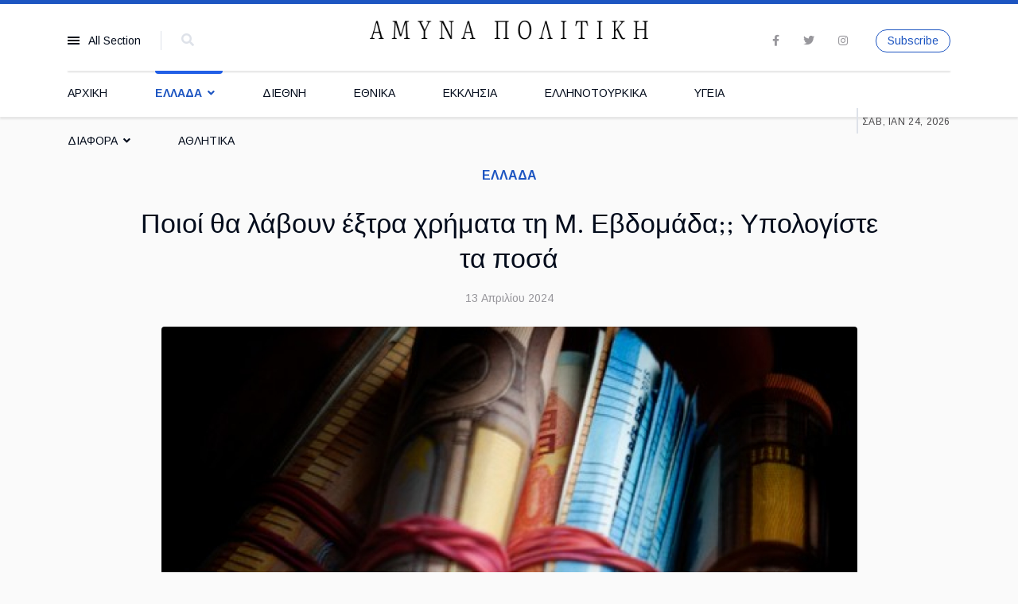

--- FILE ---
content_type: text/html; charset=utf-8
request_url: http://www.amina-politiki.gr/ellada/poioi-tha-lavoun-ekstra-xrimata-ti-m-evdomada-ypologiste-ta-posa
body_size: 19210
content:

<!doctype html>
<html lang="el-gr" dir="ltr">
    <head>
        <meta charset="utf-8">
        <meta name="viewport" content="width=device-width, initial-scale=1, shrink-to-fit=no">
        <link rel="canonical" href="http://www.amina-politiki.gr/ellada/poioi-tha-lavoun-ekstra-xrimata-ti-m-evdomada-ypologiste-ta-posa">
        <meta charset="utf-8">
	<meta name="author" content="Amina Politiki">
	<meta name="generator" content="HELIX_ULTIMATE_GENERATOR_TEXT">
	<title>Ποιοί θα λάβουν έξτρα χρήματα τη Μ. Εβδομάδα;; Υπολογίστε τα ποσά - &quot;ΑΜΥΝΑ ΠΟΛΙΤΙΚΗ&quot;</title>
	<link href="/templates/newsberg/images/favicon.ico" rel="icon" type="image/vnd.microsoft.icon">
	<link href="http://www.amina-politiki.gr/component/search/?layout=blog&amp;id=1081&amp;Itemid=115&amp;catid=38&amp;format=opensearch" rel="search" title="Search &quot;ΑΜΥΝΑ ΠΟΛΙΤΙΚΗ&quot;" type="application/opensearchdescription+xml">
<link href="/media/vendor/joomla-custom-elements/css/joomla-alert.min.css?0.2.0" rel="stylesheet" />
	<link href="//fonts.googleapis.com/css?family=Frank Ruhl Libre:100,100i,200,200i,300,300i,400,400i,500,500i,600,600i,700,700i,800,800i,900,900i&amp;subset=latin&amp;display=swap" rel="stylesheet" media="none" onload="media=&quot;all&quot;" />
	<link href="//fonts.googleapis.com/css?family=Arimo:100,100i,200,200i,300,300i,400,400i,500,500i,600,600i,700,700i,800,800i,900,900i&amp;subset=latin-ext&amp;display=swap" rel="stylesheet" media="none" onload="media=&quot;all&quot;" />
	<link href="//fonts.googleapis.com/css?family=Frank Ruhl Libre:100,100i,200,200i,300,300i,400,400i,500,500i,600,600i,700,700i,800,800i,900,900i&amp;subset=latin-ext&amp;display=swap" rel="stylesheet" media="none" onload="media=&quot;all&quot;" />
	<link href="//fonts.googleapis.com/css?family=Arimo:100,100i,200,200i,300,300i,400,400i,500,500i,600,600i,700,700i,800,800i,900,900i&amp;subset=cyrillic-ext&amp;display=swap" rel="stylesheet" media="none" onload="media=&quot;all&quot;" />
	<link href="/templates/newsberg/css/bootstrap.min.css" rel="stylesheet" />
	<link href="/plugins/system/helixultimate/assets/css/system-j4.min.css" rel="stylesheet" />
	<link href="/templates/newsberg/css/font-awesome.min.css" rel="stylesheet" />
	<link href="/templates/newsberg/css/fa-v4-shims.css" rel="stylesheet" />
	<link href="/templates/newsberg/css/template.css" rel="stylesheet" />
	<link href="/templates/newsberg/css/presets/preset1.css" rel="stylesheet" />
	<link href="/components/com_sppagebuilder/assets/css/font-awesome-5.min.css" rel="stylesheet" />
	<link href="/components/com_sppagebuilder/assets/css/font-awesome-v4-shims.css" rel="stylesheet" />
	<link href="/components/com_sppagebuilder/assets/css/animate.min.css" rel="stylesheet" />
	<link href="/components/com_sppagebuilder/assets/css/sppagebuilder.css" rel="stylesheet" />
	<link href="/components/com_sppagebuilder/assets/css/magnific-popup.css" rel="stylesheet" />
	<style>.sppb-addon-articles-thumb-slider .articles-thumb .article-counter, .sppb-addon-module .mod-sppoll>strong, #sp-bottom .sp-module ul > li .sp-bottom-title, .spauthorarchive-articles .spauthorarchive-info-wrap p span, #spauthorarchive .newsberg-author-title{font-family: 'Frank Ruhl Libre', sans-serif;text-decoration: none;}
</style>
	<style>.blog .items-row .item .newsberg-article-content {
    display: flex;
    flex-wrap: wrap;
}
.blog .items-row .item .newsberg-article-content .newsberg-article-image {
    flex: 1 0 104px;
    max-width: 100%;
}</style>
	<style>body{font-family: 'Arimo', sans-serif;font-size: 16px;text-decoration: none;}
@media (max-width:767px){body{font-size: 13px;}
}
</style>
	<style>h1{font-family: 'Frank Ruhl Libre', sans-serif;font-size: 60px;font-weight: 700;text-decoration: none;}
@media (max-width:767px){h1{font-size: 40px;}
}
</style>
	<style>h2{font-family: 'Frank Ruhl Libre', sans-serif;font-size: 34px;font-weight: 400;text-decoration: none;}
@media (max-width:767px){h2{font-size: 24px;}
}
</style>
	<style>h3{font-family: 'Frank Ruhl Libre', sans-serif;font-size: 27px;font-weight: 400;text-decoration: none;}
@media (max-width:767px){h3{font-size: 20px;}
}
</style>
	<style>h4{font-family: 'Frank Ruhl Libre', sans-serif;font-size: 18px;font-weight: 400;text-decoration: none;}
@media (max-width:767px){h4{font-size: 15px;}
}
</style>
	<style>#sp-top1 > .sp-column > .sp-module .sp-module-title{font-family: 'Arimo', sans-serif;text-decoration: none;}
</style>
	<style>.logo-image {height:25px;}.logo-image-phone {height:25px;}</style>
	<style>#sp-bottom-top{ padding:25px 0px 25px 0px; }</style>
	<style>#sp-footer{ background-color:#000000; }</style>
<script src="/media/vendor/jquery/js/jquery.min.js?3.7.1"></script>
	<script src="/media/legacy/js/jquery-noconflict.min.js?647005fc12b79b3ca2bb30c059899d5994e3e34d"></script>
	<script type="application/json" class="joomla-script-options new">{"data":{"breakpoints":{"tablet":991,"mobile":480},"header":{"stickyOffset":"100"}},"joomla.jtext":{"ERROR":"\u03a3\u03c6\u03ac\u03bb\u03bc\u03b1","MESSAGE":"\u039c\u03ae\u03bd\u03c5\u03bc\u03b1","NOTICE":"\u0395\u03b9\u03b4\u03bf\u03c0\u03bf\u03af\u03b7\u03c3\u03b7","WARNING":"\u03a0\u03c1\u03bf\u03b5\u03b9\u03b4\u03bf\u03c0\u03bf\u03af\u03c3\u03b7\u03c3\u03b7","JCLOSE":"\u039a\u03bb\u03b5\u03af\u03c3\u03b9\u03bc\u03bf","JOK":"\u039fK","JOPEN":"\u0391\u03bd\u03bf\u03b9\u03c7\u03c4\u03cc"},"system.paths":{"root":"","rootFull":"http:\/\/www.amina-politiki.gr\/","base":"","baseFull":"http:\/\/www.amina-politiki.gr\/"},"csrf.token":"15c5ea4aa3278715f6219233ce4ecf20"}</script>
	<script src="/media/system/js/core.min.js?ee06c8994b37d13d4ad21c573bbffeeb9465c0e2"></script>
	<script src="/media/vendor/bootstrap/js/bootstrap-es5.min.js?5.3.2" nomodule defer></script>
	<script src="/media/system/js/showon-es5.min.js?0e293ba9dec283752e25f4e1d5eb0a6f8c07d3be" defer nomodule></script>
	<script src="/media/system/js/messages-es5.min.js?c29829fd2432533d05b15b771f86c6637708bd9d" nomodule defer></script>
	<script src="/media/vendor/bootstrap/js/alert.min.js?5.3.2" type="module"></script>
	<script src="/media/vendor/bootstrap/js/button.min.js?5.3.2" type="module"></script>
	<script src="/media/vendor/bootstrap/js/carousel.min.js?5.3.2" type="module"></script>
	<script src="/media/vendor/bootstrap/js/collapse.min.js?5.3.2" type="module"></script>
	<script src="/media/vendor/bootstrap/js/dropdown.min.js?5.3.2" type="module"></script>
	<script src="/media/vendor/bootstrap/js/modal.min.js?5.3.2" type="module"></script>
	<script src="/media/vendor/bootstrap/js/offcanvas.min.js?5.3.2" type="module"></script>
	<script src="/media/vendor/bootstrap/js/popover.min.js?5.3.2" type="module"></script>
	<script src="/media/vendor/bootstrap/js/scrollspy.min.js?5.3.2" type="module"></script>
	<script src="/media/vendor/bootstrap/js/tab.min.js?5.3.2" type="module"></script>
	<script src="/media/vendor/bootstrap/js/toast.min.js?5.3.2" type="module"></script>
	<script src="/media/system/js/showon.min.js?f79c256660e2c0ca2179cf7f3168ea8143e1af82" type="module"></script>
	<script src="/media/system/js/messages.min.js?7f7aa28ac8e8d42145850e8b45b3bc82ff9a6411" type="module"></script>
	<script src="/templates/newsberg/js/main.js"></script>
	<script src="/modules/mod_sp_tabbed_articles/assets/js/sp-tabbed-articles.js"></script>
	<script src="/components/com_spauthorarchive/assets/js/spauthorarchive.js"></script>
	<script src="/components/com_sppagebuilder/assets/js/jquery.parallax.js?efcb014a6f41a6d880968ea58653b58d"></script>
	<script src="/components/com_sppagebuilder/assets/js/sppagebuilder.js?efcb014a6f41a6d880968ea58653b58d" defer></script>
	<script src="/components/com_sppagebuilder/assets/js/jquery.magnific-popup.min.js"></script>
	<script>template="newsberg";</script>
	<meta property="og:type" content="article" />
	<meta property="og:url" content="http://www.amina-politiki.gr/ellada/poioi-tha-lavoun-ekstra-xrimata-ti-m-evdomada-ypologiste-ta-posa" />
	<meta property="og:title" content="Ποιοί θα λάβουν έξτρα χρήματα τη Μ. Εβδομάδα;; Υπολογίστε τα ποσά" />
	<meta property="og:description" content="Το λεγόμενο «Δώρο Πάσχα» αφορά εκατομμύρια εργαζόμενους του ιδιωτικού τομέα.
" />
	<meta property="og:image" content="http://www.amina-politiki.gr/images/2024/04/13/oikonomia_large.jpg" />
	<meta property="og:site_name" content="&quot;ΑΜΥΝΑ ΠΟΛΙΤΙΚΗ&quot;" />
	<meta name="twitter:description" content="Το λεγόμενο «Δώρο Πάσχα» αφορά εκατομμύρια εργαζόμενους του ιδιωτικού τομέα.
" />
	<meta name="twitter:image:src" content="http://www.amina-politiki.gr/images/2024/04/13/oikonomia_large.jpg" />
	<meta name="twitter:card" content="summary_large_image" />
<script async src="https://pagead2.googlesyndication.com/pagead/js/adsbygoogle.js?client=ca-pub-3451919764287829"
     crossorigin="anonymous"></script>
<meta name="google-site-verification" content="FRxRzlYtjS-aeKom_MO7acyRSC0u3SVP0dz3JR9LpBs" />
    </head>
    <body class="site helix-ultimate hu com_content com-content view-article layout-blog task-none itemid-115 el-gr ltr sticky-header layout-fluid offcanvas-init offcanvs-position-left">
    
    <div class="body-wrapper">
        <div class="body-innerwrapper">
                        
<section id="sp-top-bar" >

						<div class="container">
				<div class="container-inner">
			
	
<div class="row">
	<div id="sp-top1" class="col-1 col-sm-1 col-md-1 col-lg-3 "><div class="sp-column "><div class="sp-module main-megamenu"><h3 class="sp-module-title">All Section</h3><div class="sp-module-content"><ul class="menu">
<li class="item-101 default"><a href="/" >ΑΡΧΙΚΗ</a></li><li class="item-115 current active menu-deeper menu-parent"><a href="/ellada" >ΕΛΛΑΔΑ<span class="menu-toggler"></span></a><ul class="menu-child"><li class="item-292"><a href="/ellada/politiki" >ΠΟΛΙΤΙΚΗ</a></li><li class="item-293"><a href="/ellada/koinonia" >ΚΟΙΝΩΝΙΑ</a></li><li class="item-294"><a href="/ellada/enoples-dynameis" >ΕΝΟΠΛΕΣ ΔΥΝΑΜΕΙΣ</a></li><li class="item-295"><a href="/ellada/oikonomia" >ΟΙΚΟΝΟΜΙΑ</a></li><li class="item-296"><a href="/ellada/profiteies" >ΠΡΟΦΗΤΕΙΕΣ</a></li><li class="item-297"><a href="/ellada/amyna" >ΑΜΥΝΑ</a></li></ul></li><li class="item-222"><a href="/diethni" >ΔΙΕΘΝΗ</a></li><li class="item-223"><a href="/ethnika" >ΕΘΝΙΚΑ</a></li><li class="item-224"><a href="/ekklisia" >ΕΚΚΛΗΣΙΑ</a></li><li class="item-269"><a href="/ellinotourkika" >ΕΛΛΗΝΟΤΟΥΡΚΙΚΑ</a></li><li class="item-278"><a href="/ygeia" >ΥΓΕΙΑ</a></li><li class="item-121"><a href="#" >ΔΙΑΦΟΡΑ</a></li><li class="item-279"><a href="/athlitika" >ΑΘΛΗΤΙΚΑ</a></li></ul>
</div></div><div class="sp-module top-search"><div class="sp-module-content">
<div class="top-search-wrapper">
	<div class="icon-top-wrapper">
		<i class="fa fa-search search-icon" aria-hidden="true"></i>
		<div class="close-icon">
			<div class="icon-close-wrap">
				<div class="icon-close"></div>
			</div>
		</div>
	</div>

	<div class="row top-search-input-wrap">
		<div class="col-sm-12">
			<div class="searchwrapper">
				<h3 class="input-title">What Are You Looking For?</h3>
				<form action="/ellada/poioi-tha-lavoun-ekstra-xrimata-ti-m-evdomada-ypologiste-ta-posa" method="post">
					<div class="searchtop-search">
						<div class="top-search-wrapper"><div class="sp_search_input"><i class="fa fa-search" aria-hidden="true"></i><input name="searchword" maxlength="200"  class="mod-search-searchword inputboxtop-search" type="text" size="0" value="Search ..."  onblur="if (this.value=='') this.value='Search ...';" onfocus="if (this.value=='Search ...') this.value='';" /></div></div>						<input type="hidden" name="task" value="search" />
						<input type="hidden" name="option" value="com_search" />
						<input type="hidden" name="Itemid" value="115" />
					</div>
				</form>
			</div> <!-- /.searchwrapper -->
		</div> <!-- /.col-sm-12 -->

		<div class="col-sm-12"> <!-- /.col-sm-12 -->
			<h4 class="tags-title">Popular Tags</h4>
			<div class="popular-tags-wrap">
				<ul>
									</ul>
			</div>
		</div> <!-- /.col-sm-12 -->

	</div> <!-- /.row -->
</div> <!-- /.top-search-wrapper -->	</div></div></div></div><div id="sp-top2" class="col-md-6 col-lg-1 d-none d-sm-none d-md-none d-lg-block"><div class="sp-column "></div></div><div id="sp-logo" class="col-6 col-sm-6 col-md-6 col-lg-4 "><div class="sp-column "><a id="offcanvas-toggler" aria-label="Navigation" class="offcanvas-toggler-left d-block d-lg-none" href="#"><span class="fa fa-bars" aria-hidden="true" title="Navigation"></span></a><div class="logo"><a href="/"><img class="logo-image" src="/images/website/amina-politiki-black.png" alt=""ΑΜΥΝΑ ΠΟΛΙΤΙΚΗ""></a></div></div></div><div id="sp-top4" class="col-3 col-sm-3 col-md-3 col-lg-4 "><div class="sp-column "><div class="sp-module  subscribe-button"><div class="sp-module-content"><div class="mod-sppagebuilder  subscribe-button sp-page-builder" data-module_id="117">
	<div class="page-content">
		<div id="section-id-1574145450184" class="sppb-section" ><div class="sppb-container-inner"><div class="sppb-row"><div class="sppb-col-md-12" id="column-wrap-id-1574145450183"><div id="column-id-1574145450183" class="sppb-column" ><div class="sppb-column-addons"><div id="sppb-addon-wrapper-1574226143487" class="sppb-addon-wrapper"><div id="sppb-addon-1574226143487" class="clearfix "     ><div class="sppb-addon sppb-addon-button-group sppb-text-right"><div class="sppb-addon-content"><a href="/index.php/pages/contact" id="btn-1574226143487" class="sppb-btn  sppb-btn-primary sppb-btn-sm sppb-btn-round sppb-btn-outline">Subscribe</a></div></div><style type="text/css">#sppb-addon-1574226143487 {
	box-shadow: 0 0 0 0 #ffffff;
}
#sppb-addon-1574226143487 {
}
#sppb-addon-1574226143487.sppb-element-loaded {
}
@media (min-width: 768px) and (max-width: 991px) {#sppb-addon-1574226143487 {}}@media (max-width: 767px) {#sppb-addon-1574226143487 {}}</style><style type="text/css"></style></div></div></div></div></div></div></div></div><style type="text/css">.sp-page-builder .page-content #section-id-1573733783983{padding-top:0px;padding-right:0px;padding-bottom:0px;padding-left:0px;margin-top:0px;margin-right:0px;margin-bottom:0px;margin-left:0px;}#column-id-1573733783982{box-shadow:0 0 0 0 #fff;}#column-id-1573641608317{box-shadow:0 0 0 0 #fff;}.sp-page-builder .page-content #section-id-1573639284224{padding-top:0px;padding-right:0px;padding-bottom:0px;padding-left:0px;margin-top:0px;margin-right:0px;margin-bottom:0px;margin-left:0px;}#column-id-1573639284223{box-shadow:0 0 0 0 #fff;}.sp-page-builder .page-content #section-id-1574145450184{padding-top:0px;padding-right:0px;padding-bottom:0px;padding-left:0px;margin-top:0px;margin-right:0px;margin-bottom:0px;margin-left:0px;}#column-id-1574145450183{box-shadow:0 0 0 0 #fff;}</style>	</div>
</div>
</div></div><ul class="social-icons"><li class="social-icon-facebook"><a target="_blank" href="#" aria-label="facebook"><span class="fa fa-facebook" aria-hidden="true"></span></a></li><li class="social-icon-twitter"><a target="_blank" href="#" aria-label="twitter"><span class="fa fa-twitter" aria-hidden="true"></span></a></li><li class="social-icon-instagram"><a target="_blank" href="#" aria-label="Instagram"><span class="fa fa-instagram" aria-hidden="true"></span></a></li></ul></div></div></div>
							</div>
			</div>
			
</section>
<header id="sp-header" >

						<div class="container">
				<div class="container-inner">
			
	
<div class="row">
	<div id="sp-menu" class="col-lg-10 "><div class="sp-column  d-flex align-items-center justify-content-end"><nav class="sp-megamenu-wrapper" role="navigation"><ul class="sp-megamenu-parent menu-animation-fade-up d-none d-lg-block"><li class="sp-menu-item"><a   href="/"  >ΑΡΧΙΚΗ</a></li><li class="sp-menu-item sp-has-child current-item active"><a aria-current="page"  href="/ellada"  >ΕΛΛΑΔΑ</a><div class="sp-dropdown sp-dropdown-main sp-menu-right" style="width: 240px;"><div class="sp-dropdown-inner"><ul class="sp-dropdown-items"><li class="sp-menu-item"><a   href="/ellada/politiki"  >ΠΟΛΙΤΙΚΗ</a></li><li class="sp-menu-item"><a   href="/ellada/koinonia"  >ΚΟΙΝΩΝΙΑ</a></li><li class="sp-menu-item"><a   href="/ellada/enoples-dynameis"  >ΕΝΟΠΛΕΣ ΔΥΝΑΜΕΙΣ</a></li><li class="sp-menu-item"><a   href="/ellada/oikonomia"  >ΟΙΚΟΝΟΜΙΑ</a></li><li class="sp-menu-item"><a   href="/ellada/profiteies"  >ΠΡΟΦΗΤΕΙΕΣ</a></li><li class="sp-menu-item"><a   href="/ellada/amyna"  >ΑΜΥΝΑ</a></li></ul></div></div></li><li class="sp-menu-item"><a   href="/diethni"  >ΔΙΕΘΝΗ</a></li><li class="sp-menu-item"><a   href="/ethnika"  >ΕΘΝΙΚΑ</a></li><li class="sp-menu-item"><a   href="/ekklisia"  >ΕΚΚΛΗΣΙΑ</a></li><li class="sp-menu-item"><a   href="/ellinotourkika"  >ΕΛΛΗΝΟΤΟΥΡΚΙΚΑ</a></li><li class="sp-menu-item"><a   href="/ygeia"  >ΥΓΕΙΑ</a></li><li class="sp-menu-item sp-has-child"><a   href="#"  >ΔΙΑΦΟΡΑ</a><div class="sp-dropdown sp-dropdown-main sp-dropdown-mega sp-menu-full container" style=""><div class="sp-dropdown-inner"><div class="row"><div class="col-sm-12"><ul class="sp-mega-group"><li class="item-150 module "><div class="sp-module "><div class="sp-module-content"><div class="sp-vertical-tabs">
	<div class="row">
		<div class="col-sm-3 sp-tab-btns-wrap">
			<ul class="sp-tab-btns">
								<li class="active"><a href="/categories/diafora/gossip">GOSSIP</a></li>
								<li class=""><a href="/categories/diafora/nea-taksi-pragmaton">ΝΕΑ ΤΑΞΗ ΠΡΑΓΜΑΤΩΝ</a></li>
								<li class=""><a href="/categories/diafora/texnologia">ΤΕΧΝΟΛΟΓΙΑ</a></li>
								<li class=""><a href="/categories/diafora/istoria">ΙΣΤΟΡΙΑ</a></li>
								<li class=""><a href="/categories/diafora/media">MEDIA</a></li>
								<li class=""><a href="/categories/diafora/arthra">ΑΡΘΡΑ</a></li>
								<li class=""><a href="/categories/diafora/apopseis">ΑΠΟΨΕΙΣ</a></li>
								<li class=""><a href="/categories/diafora/atzenta-2030">ΑΤΖΕΝΤΑ 2030</a></li>
								<li class=""><a href="/categories/diafora/diafora">ΔΙΑΦΟΡΑ</a></li>
							</ul>
		</div>
		<div class="col-sm-9">
			<div class="sp-tab-content">
								<div class="sp-tab-pane active">
															<div class="row">
												<div itemscope itemtype="http://schema.org/Article" class="col-sm-4 sp-tab-article">
							<div class="sp-article-inner"  style="background-image: url(/images/2024/06/24/diletta-leotta-karius-xr-ezgif.com-webp-to-jpg-converter_large.jpg);">
								<div class="sp-article-info">
									<h4 class="entry-title" itemprop="name">
										<a href="/categories/diafora/gossip/o-gamos-tis-xronias-pantreytikan-i-kalloni-dimosiografos-dileta-leota-kai-o-golkiper-loris-karious" itemprop="url">
											Ο γάμος της χρονιάς - Παντρεύτηκαν η καλλονή δημοσιογράφος Ντιλέτα Λεότα και ο γκολκίπερ Λορίς Κάριους										</a>
									</h4>
									<div class="sp-article-date">
																				<div class="d-flex">
																				<span class="sppb-meta-date" itemprop="datePublished">24 Ιουνίου 2024</span>
										
<div class="article-spbookmark">
    <form class="sp-bookmark-form" name="add-to-bookmark-1212">
                <a class="btn-spbookmark-action " href="javascript:void(0);" data-content-id="1212">
            <span class="spbookmark-icon fa fa-bookmark-o"></span>
        </a>
        <input type="hidden" name="cid" value="1212">
                    <input type="hidden" name="curl" value="http://www.amina-politiki.gr/ellada/poioi-tha-lavoun-ekstra-xrimata-ti-m-evdomada-ypologiste-ta-posa">
            </form>
</div>

																				</div>
																			</div>
								</div>
							</div>
						</div>
												<div itemscope itemtype="http://schema.org/Article" class="col-sm-4 sp-tab-article">
							<div class="sp-article-inner"  style="background-image: url(/images/2024/03/02/women-dancing-nightclub_large.jpg);">
								<div class="sp-article-info">
									<h4 class="entry-title" itemprop="name">
										<a href="/categories/diafora/gossip/pantofla-en-drasei-se-parti-exete-ksanadei-vid" itemprop="url">
											Παντόφλα εν δράσει σε πάρτι έχετε ξαναδεί; vid										</a>
									</h4>
									<div class="sp-article-date">
																				<div class="d-flex">
																				<span class="sppb-meta-date" itemprop="datePublished">02 Μαρτίου 2024</span>
										
<div class="article-spbookmark">
    <form class="sp-bookmark-form" name="add-to-bookmark-502">
                <a class="btn-spbookmark-action " href="javascript:void(0);" data-content-id="502">
            <span class="spbookmark-icon fa fa-bookmark-o"></span>
        </a>
        <input type="hidden" name="cid" value="502">
                    <input type="hidden" name="curl" value="http://www.amina-politiki.gr/ellada/poioi-tha-lavoun-ekstra-xrimata-ti-m-evdomada-ypologiste-ta-posa">
            </form>
</div>

																				</div>
																			</div>
								</div>
							</div>
						</div>
												<div itemscope itemtype="http://schema.org/Article" class="col-sm-4 sp-tab-article">
							<div class="sp-article-inner"  style="background-image: url(/images/2024/03/02/melissanidis_002-ezgif.com-webp-to-jpg-converter_large.jpg);">
								<div class="sp-article-info">
									<h4 class="entry-title" itemprop="name">
										<a href="/categories/diafora/gossip/ioannis-melissanidis-exo-skeftei-na-gino-gonios-tha-to-ithela-kai-pisteyo-pos-tha-imoun-poly-kalos" itemprop="url">
											Ιωάννης Μελισσανίδης: Έχω σκεφτεί να γίνω γονιός, θα το ήθελα και πιστεύω πως θα ήμουν πολύ καλός										</a>
									</h4>
									<div class="sp-article-date">
																				<div class="d-flex">
																				<span class="sppb-meta-date" itemprop="datePublished">02 Μαρτίου 2024</span>
										
<div class="article-spbookmark">
    <form class="sp-bookmark-form" name="add-to-bookmark-484">
                <a class="btn-spbookmark-action " href="javascript:void(0);" data-content-id="484">
            <span class="spbookmark-icon fa fa-bookmark-o"></span>
        </a>
        <input type="hidden" name="cid" value="484">
                    <input type="hidden" name="curl" value="http://www.amina-politiki.gr/ellada/poioi-tha-lavoun-ekstra-xrimata-ti-m-evdomada-ypologiste-ta-posa">
            </form>
</div>

																				</div>
																			</div>
								</div>
							</div>
						</div>
												<div class="menu-tab-wrap">
							<div class="sp-module "><div class="sp-module-content"><div class="mod-banners bannergroup">


</div>
</div></div>						</div>
					</div>
									</div>
								<div class="sp-tab-pane ">
															<div class="row">
												<div itemscope itemtype="http://schema.org/Article" class="col-sm-4 sp-tab-article">
							<div class="sp-article-inner"  style="background-image: url(/images/2024/09/15/NWO_EARTH_large.jpg);">
								<div class="sp-article-info">
									<h4 class="entry-title" itemprop="name">
										<a href="/categories/diafora/nea-taksi-pragmaton/ta-prota-metra-pou-deixnoun-allagi-stin-evropi-mme-proeidopoioyn-gia-skoteines-epoxes" itemprop="url">
											Τα πρώτα μέτρα που δείχνουν αλλαγή στην Ευρώπη! ΜΜΕ προειδοποιούν για «σκοτεινές εποχές»										</a>
									</h4>
									<div class="sp-article-date">
																				<div class="d-flex">
																				<span class="sppb-meta-date" itemprop="datePublished">15 Σεπτεμβρίου 2024</span>
										
<div class="article-spbookmark">
    <form class="sp-bookmark-form" name="add-to-bookmark-1277">
                <a class="btn-spbookmark-action " href="javascript:void(0);" data-content-id="1277">
            <span class="spbookmark-icon fa fa-bookmark-o"></span>
        </a>
        <input type="hidden" name="cid" value="1277">
                    <input type="hidden" name="curl" value="http://www.amina-politiki.gr/ellada/poioi-tha-lavoun-ekstra-xrimata-ti-m-evdomada-ypologiste-ta-posa">
            </form>
</div>

																				</div>
																			</div>
								</div>
							</div>
						</div>
												<div itemscope itemtype="http://schema.org/Article" class="col-sm-4 sp-tab-article">
							<div class="sp-article-inner"  style="background-image: url(/images/2024/06/19/sddefault-20_large.jpg);">
								<div class="sp-article-info">
									<h4 class="entry-title" itemprop="name">
										<a href="/categories/diafora/nea-taksi-pragmaton/o-tritos-pagkosmios-polemos-borei-na-apodeixthei-oti-den-einai-xeiroteros-apo-ton-covid-19" itemprop="url">
											Ο Τρίτος Παγκόσμιος Πόλεμος μπορεί να αποδειχθεί ότι δεν είναι χειρότερος από τον COVID-19.										</a>
									</h4>
									<div class="sp-article-date">
																				<div class="d-flex">
																				<span class="sppb-meta-date" itemprop="datePublished">19 Ιουνίου 2024</span>
										
<div class="article-spbookmark">
    <form class="sp-bookmark-form" name="add-to-bookmark-1201">
                <a class="btn-spbookmark-action " href="javascript:void(0);" data-content-id="1201">
            <span class="spbookmark-icon fa fa-bookmark-o"></span>
        </a>
        <input type="hidden" name="cid" value="1201">
                    <input type="hidden" name="curl" value="http://www.amina-politiki.gr/ellada/poioi-tha-lavoun-ekstra-xrimata-ti-m-evdomada-ypologiste-ta-posa">
            </form>
</div>

																				</div>
																			</div>
								</div>
							</div>
						</div>
												<div itemscope itemtype="http://schema.org/Article" class="col-sm-4 sp-tab-article">
							<div class="sp-article-inner"  style="background-image: url(/images/2024/04/29/shower_nero-768x512-1-750x375_large.jpg);">
								<div class="sp-article-info">
									<h4 class="entry-title" itemprop="name">
										<a href="/categories/diafora/nea-taksi-pragmaton/ntouz-mono-tria-lepta-den-einai-pia-asteio-episimes-ekkliseis" itemprop="url">
											«Ντουζ μόνο τρία λεπτά»! Δεν είναι πια αστείο, επίσημες εκκλήσεις										</a>
									</h4>
									<div class="sp-article-date">
																				<div class="d-flex">
																				<span class="sppb-meta-date" itemprop="datePublished">29 Απριλίου 2024</span>
										
<div class="article-spbookmark">
    <form class="sp-bookmark-form" name="add-to-bookmark-1159">
                <a class="btn-spbookmark-action " href="javascript:void(0);" data-content-id="1159">
            <span class="spbookmark-icon fa fa-bookmark-o"></span>
        </a>
        <input type="hidden" name="cid" value="1159">
                    <input type="hidden" name="curl" value="http://www.amina-politiki.gr/ellada/poioi-tha-lavoun-ekstra-xrimata-ti-m-evdomada-ypologiste-ta-posa">
            </form>
</div>

																				</div>
																			</div>
								</div>
							</div>
						</div>
												<div class="menu-tab-wrap">
							<div class="sp-module "><div class="sp-module-content"><div class="mod-banners bannergroup">


</div>
</div></div>						</div>
					</div>
									</div>
								<div class="sp-tab-pane ">
															<div class="row">
												<div itemscope itemtype="http://schema.org/Article" class="col-sm-4 sp-tab-article">
							<div class="sp-article-inner"  style="background-image: url(/images/2024/06/24/Snip20240623_4-1_large.png);">
								<div class="sp-article-info">
									<h4 class="entry-title" itemprop="name">
										<a href="/categories/diafora/texnologia/xrisimopoioyn-ergastiriaka-megalomenous-anthropinous-egkefalous-pou-exoun-ypodoulosei-kai-onomazontai-organoeidi-gia-na-treksoun-ypologistes" itemprop="url">
											Χρησιμοποιούν εργαστηριακά μεγαλωμένους ανθρώπινους εγκεφάλους που έχουν υποδουλώσει και ονομάζονται “οργανοειδή” για να τρέξουν υπολογιστές										</a>
									</h4>
									<div class="sp-article-date">
																				<div class="d-flex">
																				<span class="sppb-meta-date" itemprop="datePublished">24 Ιουνίου 2024</span>
										
<div class="article-spbookmark">
    <form class="sp-bookmark-form" name="add-to-bookmark-1210">
                <a class="btn-spbookmark-action " href="javascript:void(0);" data-content-id="1210">
            <span class="spbookmark-icon fa fa-bookmark-o"></span>
        </a>
        <input type="hidden" name="cid" value="1210">
                    <input type="hidden" name="curl" value="http://www.amina-politiki.gr/ellada/poioi-tha-lavoun-ekstra-xrimata-ti-m-evdomada-ypologiste-ta-posa">
            </form>
</div>

																				</div>
																			</div>
								</div>
							</div>
						</div>
												<div itemscope itemtype="http://schema.org/Article" class="col-sm-4 sp-tab-article">
							<div class="sp-article-inner"  style="background-image: url(/images/2024/05/24/Musk-elon-007_large.jpg);">
								<div class="sp-article-info">
									<h4 class="entry-title" itemprop="name">
										<a href="/categories/diafora/texnologia/elon-musk-i-megalyteri-elpida-mou-gia-to-mellon-einai-o-aris-alla-o-megalyteros-fovos-mou-einai-i-texniti-noimosyni" itemprop="url">
											Elon Musk Η μεγαλύτερη ελπίδα μου για το μέλλον είναι ο Άρης, αλλά ο μεγαλύτερος φόβος μου είναι η Τεχνητή Νοημοσύνη										</a>
									</h4>
									<div class="sp-article-date">
																				<div class="d-flex">
																				<span class="sppb-meta-date" itemprop="datePublished">24 Μαΐου 2024</span>
										
<div class="article-spbookmark">
    <form class="sp-bookmark-form" name="add-to-bookmark-1179">
                <a class="btn-spbookmark-action " href="javascript:void(0);" data-content-id="1179">
            <span class="spbookmark-icon fa fa-bookmark-o"></span>
        </a>
        <input type="hidden" name="cid" value="1179">
                    <input type="hidden" name="curl" value="http://www.amina-politiki.gr/ellada/poioi-tha-lavoun-ekstra-xrimata-ti-m-evdomada-ypologiste-ta-posa">
            </form>
</div>

																				</div>
																			</div>
								</div>
							</div>
						</div>
												<div itemscope itemtype="http://schema.org/Article" class="col-sm-4 sp-tab-article">
							<div class="sp-article-inner"  style="background-image: url(/images/2024/04/13/Screenshot-2024-04-12-11.21.50-AM-optimized-ezgif.com-webp-to-jpg-converter_large.jpg);">
								<div class="sp-article-info">
									<h4 class="entry-title" itemprop="name">
										<a href="/categories/diafora/texnologia/to-pagkosmio-oikonomiko-foroum-anaptysei-mia-texnologia-anagnosis-tou-myaloy-pou-tha-anaferei-ta-egklimata-skepsis-stin-astynomia" itemprop="url">
											Το Παγκόσμιο Οικονομικό Φόρουμ αναπτύσει μια τεχνολογία ανάγνωσης του μυαλού που θα αναφέρει τα «εγκλήματα σκέψης» στην αστυνομία!										</a>
									</h4>
									<div class="sp-article-date">
																				<div class="d-flex">
																				<span class="sppb-meta-date" itemprop="datePublished">13 Απριλίου 2024</span>
										
<div class="article-spbookmark">
    <form class="sp-bookmark-form" name="add-to-bookmark-1076">
                <a class="btn-spbookmark-action " href="javascript:void(0);" data-content-id="1076">
            <span class="spbookmark-icon fa fa-bookmark-o"></span>
        </a>
        <input type="hidden" name="cid" value="1076">
                    <input type="hidden" name="curl" value="http://www.amina-politiki.gr/ellada/poioi-tha-lavoun-ekstra-xrimata-ti-m-evdomada-ypologiste-ta-posa">
            </form>
</div>

																				</div>
																			</div>
								</div>
							</div>
						</div>
												<div class="menu-tab-wrap">
							<div class="sp-module "><div class="sp-module-content"><div class="mod-banners bannergroup">


</div>
</div></div>						</div>
					</div>
									</div>
								<div class="sp-tab-pane ">
															<div class="row">
												<div itemscope itemtype="http://schema.org/Article" class="col-sm-4 sp-tab-article">
							<div class="sp-article-inner"  style="background-image: url(/images/2024/03/25/kolokotronis_large-750x375_large.jpg);">
								<div class="sp-article-info">
									<h4 class="entry-title" itemprop="name">
										<a href="/categories/diafora/istoria/tou-dimitriou-natsioy-gia-tin-25i-martiou-ta-dakrya-tis-eleftherias" itemprop="url">
											Του Δημητρίου Νατσιού : Για την 25η Μαρτίου: Τα δάκρυα της Ελευθερίας										</a>
									</h4>
									<div class="sp-article-date">
																				<div class="d-flex">
																				<span class="sppb-meta-date" itemprop="datePublished">25 Μαρτίου 2024</span>
										
<div class="article-spbookmark">
    <form class="sp-bookmark-form" name="add-to-bookmark-939">
                <a class="btn-spbookmark-action " href="javascript:void(0);" data-content-id="939">
            <span class="spbookmark-icon fa fa-bookmark-o"></span>
        </a>
        <input type="hidden" name="cid" value="939">
                    <input type="hidden" name="curl" value="http://www.amina-politiki.gr/ellada/poioi-tha-lavoun-ekstra-xrimata-ti-m-evdomada-ypologiste-ta-posa">
            </form>
</div>

																				</div>
																			</div>
								</div>
							</div>
						</div>
												<div itemscope itemtype="http://schema.org/Article" class="col-sm-4 sp-tab-article">
							<div class="sp-article-inner"  style="background-image: url(/images/2024/02/25/στρατιώτης-με-αρκούδα-768x461_large.jpg);">
								<div class="sp-article-info">
									<h4 class="entry-title" itemprop="name">
										<a href="/categories/diafora/istoria/4-pragmata-pou-den-ikseres-gia-to-elliniko-epos-tou-40-imastan-i-triti-yperdynami-tis-epoxis" itemprop="url">
											4 πράγματα που δεν ήξερες για το ελληνικό Έπος του ’40-Ήμασταν η τρίτη “υπερδύναμη” της εποχής;										</a>
									</h4>
									<div class="sp-article-date">
																				<div class="d-flex">
																				<span class="sppb-meta-date" itemprop="datePublished">25 Φεβρουαρίου 2024</span>
										
<div class="article-spbookmark">
    <form class="sp-bookmark-form" name="add-to-bookmark-346">
                <a class="btn-spbookmark-action " href="javascript:void(0);" data-content-id="346">
            <span class="spbookmark-icon fa fa-bookmark-o"></span>
        </a>
        <input type="hidden" name="cid" value="346">
                    <input type="hidden" name="curl" value="http://www.amina-politiki.gr/ellada/poioi-tha-lavoun-ekstra-xrimata-ti-m-evdomada-ypologiste-ta-posa">
            </form>
</div>

																				</div>
																			</div>
								</div>
							</div>
						</div>
												<div itemscope itemtype="http://schema.org/Article" class="col-sm-4 sp-tab-article">
							<div class="sp-article-inner"  style="background-image: url(/images/2024/02/25/παου-ιμια-σημα-1068x625-696x407-1-750x375_large.jpg);">
								<div class="sp-article-info">
									<h4 class="entry-title" itemprop="name">
										<a href="/categories/diafora/istoria/imia-1996-i-80-adtea-epi-podos-polemou-to-sima-tis-teleftaias-stigmis-apo-geetha-pou-afise-ti-dytiki-nisida-afylaxti" itemprop="url">
											ΙΜΙΑ 1996: Η 80 ΑΔΤΕΑ επί ποδός πολέμου. Το σήμα της τελευταίας στιγμής από ΓΕΕΘΑ που άφησε τη δυτική νησίδα αφύλαχτη										</a>
									</h4>
									<div class="sp-article-date">
																				<div class="d-flex">
																				<span class="sppb-meta-date" itemprop="datePublished">25 Φεβρουαρίου 2024</span>
										
<div class="article-spbookmark">
    <form class="sp-bookmark-form" name="add-to-bookmark-345">
                <a class="btn-spbookmark-action " href="javascript:void(0);" data-content-id="345">
            <span class="spbookmark-icon fa fa-bookmark-o"></span>
        </a>
        <input type="hidden" name="cid" value="345">
                    <input type="hidden" name="curl" value="http://www.amina-politiki.gr/ellada/poioi-tha-lavoun-ekstra-xrimata-ti-m-evdomada-ypologiste-ta-posa">
            </form>
</div>

																				</div>
																			</div>
								</div>
							</div>
						</div>
												<div class="menu-tab-wrap">
							<div class="sp-module "><div class="sp-module-content"><div class="mod-banners bannergroup">


</div>
</div></div>						</div>
					</div>
									</div>
								<div class="sp-tab-pane ">
															<div class="row">
												<div itemscope itemtype="http://schema.org/Article" class="col-sm-4 sp-tab-article">
							<div class="sp-article-inner"  style="background-image: url(/images/2024/08/01/download_large.png);">
								<div class="sp-article-info">
									<h4 class="entry-title" itemprop="name">
										<a href="/categories/diafora/media/leonidas-koumakis-ioylios-2024-o-skai-to-toyrkiko-violi-tou-ki-emeis-to-diko-mas" itemprop="url">
											Λεωνίδας Κουμάκης : Ιούλιος 2024: Ο ΣΚΑΙ το (τούρκικο) βιολί του. Κι΄ εμείς το δικό μας!										</a>
									</h4>
									<div class="sp-article-date">
																				<div class="d-flex">
																				<span class="sppb-meta-date" itemprop="datePublished">01 Αυγούστου 2024</span>
										
<div class="article-spbookmark">
    <form class="sp-bookmark-form" name="add-to-bookmark-1265">
                <a class="btn-spbookmark-action " href="javascript:void(0);" data-content-id="1265">
            <span class="spbookmark-icon fa fa-bookmark-o"></span>
        </a>
        <input type="hidden" name="cid" value="1265">
                    <input type="hidden" name="curl" value="http://www.amina-politiki.gr/ellada/poioi-tha-lavoun-ekstra-xrimata-ti-m-evdomada-ypologiste-ta-posa">
            </form>
</div>

																				</div>
																			</div>
								</div>
							</div>
						</div>
												<div itemscope itemtype="http://schema.org/Article" class="col-sm-4 sp-tab-article">
							<div class="sp-article-inner"  style="background-image: url(/images/2024/03/05/side-view-man-using-smartphone_large.jpg);">
								<div class="sp-article-info">
									<h4 class="entry-title" itemprop="name">
										<a href="/categories/diafora/media/krax-se-facebook-kai-instagram-xristes-den-boroyn-na-syndethoyn" itemprop="url">
											«Κραχ» σε Facebook και Instagram: Χρήστες δεν μπορούν να συνδεθούν										</a>
									</h4>
									<div class="sp-article-date">
																				<div class="d-flex">
																				<span class="sppb-meta-date" itemprop="datePublished">05 Μαρτίου 2024</span>
										
<div class="article-spbookmark">
    <form class="sp-bookmark-form" name="add-to-bookmark-586">
                <a class="btn-spbookmark-action " href="javascript:void(0);" data-content-id="586">
            <span class="spbookmark-icon fa fa-bookmark-o"></span>
        </a>
        <input type="hidden" name="cid" value="586">
                    <input type="hidden" name="curl" value="http://www.amina-politiki.gr/ellada/poioi-tha-lavoun-ekstra-xrimata-ti-m-evdomada-ypologiste-ta-posa">
            </form>
</div>

																				</div>
																			</div>
								</div>
							</div>
						</div>
												<div itemscope itemtype="http://schema.org/Article" class="col-sm-4 sp-tab-article">
							<div class="sp-article-inner"  style="background-image: url(/images/2024/03/03/old-age-Bitchute_large.png);">
								<div class="sp-article-info">
									<h4 class="entry-title" itemprop="name">
										<a href="/categories/diafora/media/to-vinteo-pou-sokarei-tous-perissoterous-anthropous-eiste-anamesa-se-aftoys" itemprop="url">
											Το ΒΙΝΤΕΟ που σοκάρει τους περισσότερους ανθρώπους! Είστε ανάμεσα σε αυτούς;										</a>
									</h4>
									<div class="sp-article-date">
																				<div class="d-flex">
																				<span class="sppb-meta-date" itemprop="datePublished">03 Μαρτίου 2024</span>
										
<div class="article-spbookmark">
    <form class="sp-bookmark-form" name="add-to-bookmark-515">
                <a class="btn-spbookmark-action " href="javascript:void(0);" data-content-id="515">
            <span class="spbookmark-icon fa fa-bookmark-o"></span>
        </a>
        <input type="hidden" name="cid" value="515">
                    <input type="hidden" name="curl" value="http://www.amina-politiki.gr/ellada/poioi-tha-lavoun-ekstra-xrimata-ti-m-evdomada-ypologiste-ta-posa">
            </form>
</div>

																				</div>
																			</div>
								</div>
							</div>
						</div>
												<div class="menu-tab-wrap">
							<div class="sp-module "><div class="sp-module-content"><div class="mod-banners bannergroup">


</div>
</div></div>						</div>
					</div>
									</div>
								<div class="sp-tab-pane ">
															<div class="row">
												<div itemscope itemtype="http://schema.org/Article" class="col-sm-4 sp-tab-article">
							<div class="sp-article-inner"  style="background-image: url(/images/2024/06/24/thumbnail_Σημαία-Κύπρου_large.png);">
								<div class="sp-article-info">
									<h4 class="entry-title" itemprop="name">
										<a href="/categories/diafora/arthra/filodizonikoi-dimosiografoi-kai-dithen-patriotes-pou-stirizate-apo-to-2021-ton-xristodoulidi-kai-tin-athlia-ddo-oi-patriotikes-ekdiloseis-sas-maranan" itemprop="url">
											ΦΙΛΟΔΙΖΩΝΙΚΟΙ “ΔΗΜΟΣΙΟΓΡΑΦΟΙ” ΚΑΙ ΔΗΘΕΝ ΠΑΤΡΙΩΤΕΣ ΠΟΥ ΣΤΗΡΙΖΑΤΕ ΑΠΟ ΤΟ…2021! ΤΟΝ ΧΡΙΣΤΟΔΟΥΛΙΔΗ ΚΑΙ ΤΗΝ ΑΘΛΙΑ ΔΔΟ, ΟΙ ΠΑΤΡΙΩΤΙΚΕΣ ΕΚΔΗΛΩΣΕΙΣ ΣΑΣ ΜΑΡΑΝΑΝ…										</a>
									</h4>
									<div class="sp-article-date">
																				<div class="d-flex">
																				<span class="sppb-meta-date" itemprop="datePublished">24 Ιουνίου 2024</span>
										
<div class="article-spbookmark">
    <form class="sp-bookmark-form" name="add-to-bookmark-1207">
                <a class="btn-spbookmark-action " href="javascript:void(0);" data-content-id="1207">
            <span class="spbookmark-icon fa fa-bookmark-o"></span>
        </a>
        <input type="hidden" name="cid" value="1207">
                    <input type="hidden" name="curl" value="http://www.amina-politiki.gr/ellada/poioi-tha-lavoun-ekstra-xrimata-ti-m-evdomada-ypologiste-ta-posa">
            </form>
</div>

																				</div>
																			</div>
								</div>
							</div>
						</div>
												<div itemscope itemtype="http://schema.org/Article" class="col-sm-4 sp-tab-article">
							<div class="sp-article-inner"  style="background-image: url(/images/2024/04/19/prime-minister-640x375_large.jpg);">
								<div class="sp-article-info">
									<h4 class="entry-title" itemprop="name">
										<a href="/categories/diafora/arthra/kathigitis-tsokas-kyrie-prothypourge-me-tin-idiotita-tou-mathimatikoy-pou-katexei-ola-ta-dedomena-mou-deixnoun-oti-stis-evroekloges-tis-9is-iouniou-tha-yposteite-odyniri-itta" itemprop="url">
											ΚΑΘΗΓΗΤΗΣ ΤΣΟΚΑΣ : Κύριε Πρωθυπουργέ!. Με την ιδιότητα του Μαθηματικού που κατέχει, όλα τα δεδομένα, μου δείχνουν ότι : στις Ευρωεκλογές της 9ης Ιουνίου, θα υποστείτε οδυνηρή ήττα!										</a>
									</h4>
									<div class="sp-article-date">
																				<div class="d-flex">
																				<span class="sppb-meta-date" itemprop="datePublished">19 Απριλίου 2024</span>
										
<div class="article-spbookmark">
    <form class="sp-bookmark-form" name="add-to-bookmark-1133">
                <a class="btn-spbookmark-action " href="javascript:void(0);" data-content-id="1133">
            <span class="spbookmark-icon fa fa-bookmark-o"></span>
        </a>
        <input type="hidden" name="cid" value="1133">
                    <input type="hidden" name="curl" value="http://www.amina-politiki.gr/ellada/poioi-tha-lavoun-ekstra-xrimata-ti-m-evdomada-ypologiste-ta-posa">
            </form>
</div>

																				</div>
																			</div>
								</div>
							</div>
						</div>
												<div itemscope itemtype="http://schema.org/Article" class="col-sm-4 sp-tab-article">
							<div class="sp-article-inner"  style="background-image: url(/images/2024/04/02/30414577_1790114574629964_3228636768781729792_n-711x375_large.jpg);">
								<div class="sp-article-info">
									<h4 class="entry-title" itemprop="name">
										<a href="/categories/diafora/arthra/prosdoko-anastasi-zontanon" itemprop="url">
											ΠΡΟΣΔΟΚΩ ΑΝΑΣΤΑΣΗ ΖΩΝΤΑΝΩΝ …										</a>
									</h4>
									<div class="sp-article-date">
																				<div class="d-flex">
																				<span class="sppb-meta-date" itemprop="datePublished">02 Απριλίου 2024</span>
										
<div class="article-spbookmark">
    <form class="sp-bookmark-form" name="add-to-bookmark-1011">
                <a class="btn-spbookmark-action " href="javascript:void(0);" data-content-id="1011">
            <span class="spbookmark-icon fa fa-bookmark-o"></span>
        </a>
        <input type="hidden" name="cid" value="1011">
                    <input type="hidden" name="curl" value="http://www.amina-politiki.gr/ellada/poioi-tha-lavoun-ekstra-xrimata-ti-m-evdomada-ypologiste-ta-posa">
            </form>
</div>

																				</div>
																			</div>
								</div>
							</div>
						</div>
												<div class="menu-tab-wrap">
							<div class="sp-module "><div class="sp-module-content"><div class="mod-banners bannergroup">


</div>
</div></div>						</div>
					</div>
									</div>
								<div class="sp-tab-pane ">
															<div class="row">
												<div itemscope itemtype="http://schema.org/Article" class="col-sm-4 sp-tab-article">
							<div class="sp-article-inner"  style="background-image: url(/images/2024/08/01/eliminated_AP-960x570-1_large.jpg);">
								<div class="sp-article-info">
									<h4 class="entry-title" itemprop="name">
										<a href="/categories/diafora/apopseis/den-mas-ta-lene-kala-gia-to-thanato-tou-ismail-xanigie-pane-pali-na-theopoiisoun-ta-f-35-to-porisma-tou-priftis-news-pou-katarriptei-afta-pou-mas-lene" itemprop="url">
											Δεν Μας Τα Λένε Καλά Για Το Θάνατό Του Ισμαήλ Χανίγιε Πάνε Πάλι Να Θεοποιήσουν Τα F-35 Το Πόρισμα Του Priftis News Που Καταρρίπτει Αυτά Που Μας Λένε!										</a>
									</h4>
									<div class="sp-article-date">
																				<div class="d-flex">
																				<span class="sppb-meta-date" itemprop="datePublished">01 Αυγούστου 2024</span>
										
<div class="article-spbookmark">
    <form class="sp-bookmark-form" name="add-to-bookmark-1268">
                <a class="btn-spbookmark-action " href="javascript:void(0);" data-content-id="1268">
            <span class="spbookmark-icon fa fa-bookmark-o"></span>
        </a>
        <input type="hidden" name="cid" value="1268">
                    <input type="hidden" name="curl" value="http://www.amina-politiki.gr/ellada/poioi-tha-lavoun-ekstra-xrimata-ti-m-evdomada-ypologiste-ta-posa">
            </form>
</div>

																				</div>
																			</div>
								</div>
							</div>
						</div>
												<div itemscope itemtype="http://schema.org/Article" class="col-sm-4 sp-tab-article">
							<div class="sp-article-inner"  style="background-image: url(/images/2024/08/01/thumbnail_Pipero-smile-3-737x375-2_large.jpg);">
								<div class="sp-article-info">
									<h4 class="entry-title" itemprop="name">
										<a href="/categories/diafora/apopseis/me-aformi-tin-teleti-enarksis-parisi-2024-psyxo-koinoniko-politismiko-piperato-tou-kathigiti-piperopoulou" itemprop="url">
											Με αφορμή την τελετή έναρξης «Παρίσι 2024»… Ψυχό-κοινωνικό-πολιτισμικό πιπεράτο του Καθηγητή Πιπερόπουλου										</a>
									</h4>
									<div class="sp-article-date">
																				<div class="d-flex">
																				<span class="sppb-meta-date" itemprop="datePublished">01 Αυγούστου 2024</span>
										
<div class="article-spbookmark">
    <form class="sp-bookmark-form" name="add-to-bookmark-1266">
                <a class="btn-spbookmark-action " href="javascript:void(0);" data-content-id="1266">
            <span class="spbookmark-icon fa fa-bookmark-o"></span>
        </a>
        <input type="hidden" name="cid" value="1266">
                    <input type="hidden" name="curl" value="http://www.amina-politiki.gr/ellada/poioi-tha-lavoun-ekstra-xrimata-ti-m-evdomada-ypologiste-ta-posa">
            </form>
</div>

																				</div>
																			</div>
								</div>
							</div>
						</div>
												<div itemscope itemtype="http://schema.org/Article" class="col-sm-4 sp-tab-article">
							<div class="sp-article-inner"  style="background-image: url(/images/2024/07/05/siemens-750x375_large.jpg);">
								<div class="sp-article-info">
									<h4 class="entry-title" itemprop="name">
										<a href="/categories/diafora/apopseis/manolis-kottakis-xreokopia-diafthoreis-kai-diaftheiromenoi-atimoritoi" itemprop="url">
											Μανώλης Κοττάκης : Χρεοκοπία! Διαφθορείς και διαφθειρόμενοι ατιμώρητοι										</a>
									</h4>
									<div class="sp-article-date">
																				<div class="d-flex">
																				<span class="sppb-meta-date" itemprop="datePublished">05 Ιουλίου 2024</span>
										
<div class="article-spbookmark">
    <form class="sp-bookmark-form" name="add-to-bookmark-1217">
                <a class="btn-spbookmark-action " href="javascript:void(0);" data-content-id="1217">
            <span class="spbookmark-icon fa fa-bookmark-o"></span>
        </a>
        <input type="hidden" name="cid" value="1217">
                    <input type="hidden" name="curl" value="http://www.amina-politiki.gr/ellada/poioi-tha-lavoun-ekstra-xrimata-ti-m-evdomada-ypologiste-ta-posa">
            </form>
</div>

																				</div>
																			</div>
								</div>
							</div>
						</div>
												<div class="menu-tab-wrap">
							<div class="sp-module "><div class="sp-module-content"><div class="mod-banners bannergroup">


</div>
</div></div>						</div>
					</div>
									</div>
								<div class="sp-tab-pane ">
															<div class="row">
												<div itemscope itemtype="http://schema.org/Article" class="col-sm-4 sp-tab-article">
							<div class="sp-article-inner"  style="background-image: url(/images/2024/03/29/Tedros-Adhanom-Ghebreyesus_PANDEMIA_who-750x375_large.jpg);">
								<div class="sp-article-info">
									<h4 class="entry-title" itemprop="name">
										<a href="/categories/diafora/atzenta-2030/den-ta-vriskoun-ston-aera-i-symfonia-gia-tin-pandimia-agonia-gia-ton-maio-tou-2024" itemprop="url">
											Δεν τα βρίσκουν! Στον «αέρα» η Συμφωνία για την Πανδημία, αγωνία για τον Μάιο του 2024										</a>
									</h4>
									<div class="sp-article-date">
																				<div class="d-flex">
																				<span class="sppb-meta-date" itemprop="datePublished">29 Μαρτίου 2024</span>
										
<div class="article-spbookmark">
    <form class="sp-bookmark-form" name="add-to-bookmark-972">
                <a class="btn-spbookmark-action " href="javascript:void(0);" data-content-id="972">
            <span class="spbookmark-icon fa fa-bookmark-o"></span>
        </a>
        <input type="hidden" name="cid" value="972">
                    <input type="hidden" name="curl" value="http://www.amina-politiki.gr/ellada/poioi-tha-lavoun-ekstra-xrimata-ti-m-evdomada-ypologiste-ta-posa">
            </form>
</div>

																				</div>
																			</div>
								</div>
							</div>
						</div>
												<div itemscope itemtype="http://schema.org/Article" class="col-sm-4 sp-tab-article">
							<div class="sp-article-inner"  style="background-image: url(/images/2024/03/28/top-view-doctors-vaccinating-earth_large.jpg);">
								<div class="sp-article-info">
									<h4 class="entry-title" itemprop="name">
										<a href="/categories/diafora/atzenta-2030/mystiria-ayksisi-karkinon-stous-kato-ton-50-milane-gia-pagkosmio-provlima" itemprop="url">
											Μυστήρια αύξηση καρκίνων στους κάτω των 50: Μιλάνε για «παγκόσμιο πρόβλημα»										</a>
									</h4>
									<div class="sp-article-date">
																				<div class="d-flex">
																				<span class="sppb-meta-date" itemprop="datePublished">28 Μαρτίου 2024</span>
										
<div class="article-spbookmark">
    <form class="sp-bookmark-form" name="add-to-bookmark-962">
                <a class="btn-spbookmark-action " href="javascript:void(0);" data-content-id="962">
            <span class="spbookmark-icon fa fa-bookmark-o"></span>
        </a>
        <input type="hidden" name="cid" value="962">
                    <input type="hidden" name="curl" value="http://www.amina-politiki.gr/ellada/poioi-tha-lavoun-ekstra-xrimata-ti-m-evdomada-ypologiste-ta-posa">
            </form>
</div>

																				</div>
																			</div>
								</div>
							</div>
						</div>
												<div itemscope itemtype="http://schema.org/Article" class="col-sm-4 sp-tab-article">
							<div class="sp-article-inner"  style="background-image: url(/images/2024/03/16/overhead-view-folded-euro-notes-open-jar-colored-background_large.jpg);">
								<div class="sp-article-info">
									<h4 class="entry-title" itemprop="name">
										<a href="/categories/diafora/atzenta-2030/ekselikseis-me-ta-metrita-aftoys-tha-prepei-na-akoysei-i-ellada" itemprop="url">
											Εξελίξεις με τα μετρητά!! Αυτούς θα πρέπει να ακούσει η Ελλάδα										</a>
									</h4>
									<div class="sp-article-date">
																				<div class="d-flex">
																				<span class="sppb-meta-date" itemprop="datePublished">16 Μαρτίου 2024</span>
										
<div class="article-spbookmark">
    <form class="sp-bookmark-form" name="add-to-bookmark-835">
                <a class="btn-spbookmark-action " href="javascript:void(0);" data-content-id="835">
            <span class="spbookmark-icon fa fa-bookmark-o"></span>
        </a>
        <input type="hidden" name="cid" value="835">
                    <input type="hidden" name="curl" value="http://www.amina-politiki.gr/ellada/poioi-tha-lavoun-ekstra-xrimata-ti-m-evdomada-ypologiste-ta-posa">
            </form>
</div>

																				</div>
																			</div>
								</div>
							</div>
						</div>
												<div class="menu-tab-wrap">
							<div class="sp-module "><div class="sp-module-content"><div class="mod-banners bannergroup">


</div>
</div></div>						</div>
					</div>
									</div>
								<div class="sp-tab-pane ">
															<div class="row">
												<div itemscope itemtype="http://schema.org/Article" class="col-sm-4 sp-tab-article">
							<div class="sp-article-inner"  style="background-image: url(/images/2024/11/25/Snip20241124_15_large.png);">
								<div class="sp-article-info">
									<h4 class="entry-title" itemprop="name">
										<a href="/categories/diafora/diafora/i-alitheia-gia-ton-apophis-stis-13-apriliou-2029-enas-apolytos-gigantiaios-asteroeidis-gnostos-os-apophis-tha-erthei-poly-konta-ston-planiti-mas" itemprop="url">
											Η αλήθεια για τον Apophis Στις 13 Απριλίου 2029 ένας απολύτως γιγαντιαίος αστεροειδής γνωστός ως «Apophis» θα έρθει πολύ κοντά στον πλανήτη μας.										</a>
									</h4>
									<div class="sp-article-date">
																				<div class="d-flex">
																				<span class="sppb-meta-date" itemprop="datePublished">25 Νοεμβρίου 2024</span>
										
<div class="article-spbookmark">
    <form class="sp-bookmark-form" name="add-to-bookmark-1286">
                <a class="btn-spbookmark-action " href="javascript:void(0);" data-content-id="1286">
            <span class="spbookmark-icon fa fa-bookmark-o"></span>
        </a>
        <input type="hidden" name="cid" value="1286">
                    <input type="hidden" name="curl" value="http://www.amina-politiki.gr/ellada/poioi-tha-lavoun-ekstra-xrimata-ti-m-evdomada-ypologiste-ta-posa">
            </form>
</div>

																				</div>
																			</div>
								</div>
							</div>
						</div>
												<div itemscope itemtype="http://schema.org/Article" class="col-sm-4 sp-tab-article">
							<div class="sp-article-inner"  style="background-image: url(/images/2024/06/06/Does-a-planet-need-plate-tectonics-to-develop-life-640x375-ezgif.com-webp-to-jpg-converter_large.jpg);">
								<div class="sp-article-info">
									<h4 class="entry-title" itemprop="name">
										<a href="/categories/diafora/diafora/yellowstone-ti-tha-symvei-ston-kosmo-an-ekragei-to-pio-epikindyno-yperifaisteio" itemprop="url">
											Yellowstone: τι θα συμβεί στον κόσμο αν εκραγεί το πιο επικίνδυνο υπερηφαίστειο.										</a>
									</h4>
									<div class="sp-article-date">
																				<div class="d-flex">
																				<span class="sppb-meta-date" itemprop="datePublished">06 Ιουνίου 2024</span>
										
<div class="article-spbookmark">
    <form class="sp-bookmark-form" name="add-to-bookmark-1184">
                <a class="btn-spbookmark-action " href="javascript:void(0);" data-content-id="1184">
            <span class="spbookmark-icon fa fa-bookmark-o"></span>
        </a>
        <input type="hidden" name="cid" value="1184">
                    <input type="hidden" name="curl" value="http://www.amina-politiki.gr/ellada/poioi-tha-lavoun-ekstra-xrimata-ti-m-evdomada-ypologiste-ta-posa">
            </form>
</div>

																				</div>
																			</div>
								</div>
							</div>
						</div>
												<div itemscope itemtype="http://schema.org/Article" class="col-sm-4 sp-tab-article">
							<div class="sp-article-inner"  style="background-image: url(/images/2024/04/29/sophia-robot-750x375_large.jpg);">
								<div class="sp-article-info">
									<h4 class="entry-title" itemprop="name">
										<a href="/categories/diafora/diafora/efage-toympa-stin-deth-i-sofia-epese-katagis-soyper-viral-to-vinteo" itemprop="url">
											Έφαγε «τούμπα» στην ΔΕΘ η Σοφία!!! Έπεσε καταγής! Σούπερ VIRAL το ΒΙΝΤΕΟ										</a>
									</h4>
									<div class="sp-article-date">
																				<div class="d-flex">
																				<span class="sppb-meta-date" itemprop="datePublished">29 Απριλίου 2024</span>
										
<div class="article-spbookmark">
    <form class="sp-bookmark-form" name="add-to-bookmark-1163">
                <a class="btn-spbookmark-action " href="javascript:void(0);" data-content-id="1163">
            <span class="spbookmark-icon fa fa-bookmark-o"></span>
        </a>
        <input type="hidden" name="cid" value="1163">
                    <input type="hidden" name="curl" value="http://www.amina-politiki.gr/ellada/poioi-tha-lavoun-ekstra-xrimata-ti-m-evdomada-ypologiste-ta-posa">
            </form>
</div>

																				</div>
																			</div>
								</div>
							</div>
						</div>
												<div class="menu-tab-wrap">
							<div class="sp-module "><div class="sp-module-content"><div class="mod-banners bannergroup">


</div>
</div></div>						</div>
					</div>
									</div>
							</div>
		</div>
	</div>
</div>
</div></div></li></ul></div></div></div></div></li><li class="sp-menu-item"><a   href="/athlitika"  >ΑΘΛΗΤΙΚΑ</a></li></ul></nav></div></div><div id="sp-menu-right" class="col-lg-2 "><div class="sp-column  d-flex align-items-center"><div class="sp-module "><div class="sp-module-content">
<div id="sp-team118" class="sp-date ">
    <div class="row-fluid">
    	<div class="sp-date-wrapper">
    		<span>
	    	Σαβ, Ιαν 24, 2026	     	</span>
	     </div>
    </div><!--/.row-fluid-->
</div></div></div></div></div></div>
							</div>
			</div>
			
</header>
<section id="sp-section-3" >

				
	
<div class="row">
	<div id="sp-title" class="col-lg-12 "><div class="sp-column "></div></div></div>
				
</section>
<section id="sp-main-body" >

										<div class="container">
					<div class="container-inner">
						
	
<div class="row">
	
<main id="sp-component" class="col-lg-12 ">
	<div class="sp-column ">
		<div id="system-message-container" aria-live="polite">
	</div>


		
		
    
<div class="article-spbookmark">
    <form class="sp-bookmark-form" name="add-to-bookmark-1081">
                <a class="btn-spbookmark-action " href="javascript:void(0);" data-content-id="1081">
            <span class="spbookmark-icon fa fa-bookmark-o"></span>
        </a>
        <input type="hidden" name="cid" value="1081">
                    <input type="hidden" name="curl" value="http://www.amina-politiki.gr/ellada/poioi-tha-lavoun-ekstra-xrimata-ti-m-evdomada-ypologiste-ta-posa">
            </form>
</div>

<div class="article-details " itemscope itemtype="https://schema.org/Article">
    <meta itemprop="inLanguage" content="el-GR">
    

    <div class="newsberg-details-img-wrapper">
        <div class="img-top-wrap">
                                                            <div class="article-info">

	
					<span class="createdby" itemprop="author" itemscope itemtype="https://schema.org/Person" title="Γράφτηκε από: Amina Politiki">
				<span itemprop="name">Amina Politiki</span>	</span>
		
		
					<span class="category-name" title="Κατηγορία: ΕΛΛΑΔΑ">
			<a href="/ellada">ΕΛΛΑΔΑ</a>
	</span>
		
		
					<span class="published" title="Δημοσιεύθηκε : 13 Απριλίου 2024 ">
	<time datetime="2024-04-13T17:09:55+03:00" itemprop="datePublished">
		13 Απριλίου 2024	</time>
</span>
				
		
	
			
		
					<span class="hits">
	<meta itemprop="interactionCount" content="UserPageVisits:5672">
	Εμφανίσεις: 5672</span>
			</div>
                            
                            <div class="article-header">
                                            <h1 itemprop="headline">
                            Ποιοί θα λάβουν έξτρα χρήματα τη Μ. Εβδομάδα;; Υπολογίστε τα ποσά                        </h1>
                                                                                                </div>
            
                                                            <div class="article-info">

	
					<span class="createdby" itemprop="author" itemscope itemtype="https://schema.org/Person" title="Γράφτηκε από: Amina Politiki">
				<span itemprop="name">Amina Politiki</span>	</span>
		
		
					<span class="category-name" title="Κατηγορία: ΕΛΛΑΔΑ">
			<a href="/ellada">ΕΛΛΑΔΑ</a>
	</span>
		
		
					<span class="published" title="Δημοσιεύθηκε : 13 Απριλίου 2024 ">
	<time datetime="2024-04-13T17:09:55+03:00" itemprop="datePublished">
		13 Απριλίου 2024	</time>
</span>
				
		
	
			
		
					<span class="hits">
	<meta itemprop="interactionCount" content="UserPageVisits:5672">
	Εμφανίσεις: 5672</span>
			</div>
                                    </div>
                    	<div class="article-full-image">
		<img src="/images/2024/04/13/oikonomia_large.jpg" itemprop="image" alt="Ποιοί θα λάβουν έξτρα χρήματα τη Μ. Εβδομάδα;; Υπολογίστε τα ποσά">	</div>

		            </div>



    
            
                        
            <div class="article-can-edit d-flex flex-wrap justify-content-between">
                                                            </div>
                                        
                        
                                        
            
                                
                <div itemprop="articleBody">
                    <p>Το λεγόμενο «Δώρο Πάσχα» αφορά εκατομμύρια εργαζόμενους του ιδιωτικού τομέα.</p>
 
<p><strong>Η καταβολή του προβλέπεται να γίνει μέχρι την Μεγάλη Τετάρτη, δηλαδή στις 1/5</strong>.</p>
<h1 class="wp-block-heading"><strong>Ποιοι δικαιούνται Δώρο Πάσχα</strong> </h1>
<p>Όλοι οι μισθωτοί που απασχολούνται στον ιδιωτικό τομέα με σχέση εξαρτημένης εργασίας αορίστου ή ορισμένου χρόνου δικαιούνται να λάβουν από τον εργοδότη τους Δώρο Πάσχα. Για τον υπολογισμό του ποσού του Δώρου Πάσχα λαμβάνεται υπόψη ο τρόπος αμοιβής των μισθωτών δηλαδή αν αμείβονται με ημερομίσθιο ή με μισθό. Η χρονική περίοδος που υπολογίζεται το Δώρο αρχίζει από την 1 Ιανουαρίου μέχρι 30 Απριλίου κάθε έτους. Συνεπώς, αν κάποιος εργαστεί ολόκληρο το ανωτέρω χρονικό διάστημα δικαιούται να λάβει μισό μηνιαίο μισθό αν αμείβεται με μισθό και 15 ημερομίσθια αν αμείβεται με ημερομίσθιο.</p>
<p>Σε περίπτωση όμως που η  σχέση εργασίας κάποιου μισθωτού με τον εργοδότη του δεν είχε διάρκεια  ολόκληρο το προαναφερόμενο χρονικό διάστημα είτε γιατί αποχώρησε οικειοθελώς από την εργασία του, είτε γιατί απολύθηκε, δικαιούται να λάβει αναλογία Δώρου η οποία υπολογίζεται ως εξής: Προκειμένου για αμειβόμενο με μισθό, ποσό ίσο με 1/15 του μισού μηνιαίου μισθού ή ένα ημερομίσθιο ανάλογα με το συμφωνημένο τρόπο αμοιβής, για κάθε 8 (οκτώ) ημερολογιακές ημέρες. Σε περίπτωση που κάποιος εργαστεί λιγότερο από οκτώ ημέρες  δικαιούται ανάλογο κλάσμα για Δώρο Πάσχα.</p>
<h1 class="wp-block-heading"><strong>Πότε καταβάλλεται το Δώρο Πάσχα</strong></h1>
<p>Το Δώρο Πάσχα καταβάλλεται την Μεγάλη Τετάρτη, εννοείται βέβαια ότι ο εργοδότης μπορεί να καταβάλλει το δώρο και νωρίτερα από την παραπάνω  ημερομηνία. Για Το Δώρο Πάσχα παρακρατούνται εισφορές υπέρ του ΙΚΑ και Φόρου Μισθωτών Υπηρεσιών. Το δώρο Πάσχα σε καμία περίπτωση δεν επιτρέπεται να καταβληθούν σε είδος, αλλά μόνο σε χρήμα.</p>
<p><strong>Χρόνοι που συνυπολογίζονται στο Δώρο Πάσχα</strong></p>
<ul>
<li>Δεν αφαιρείται αλλά λαμβάνεται υπόψη για τον υπολογισμό του Δώρου Πάσχα ο χρόνος υποχρεωτικής αποχής από την εργασία των γυναικών <strong>πριν και μετά τον τοκετό</strong>.</li>
<li>Tο χρονικό διάστημα κατά το οποίο εργαζόμενος σπουδαστής έλαβε σπουδαστική άδεια προκειμένου να συμμετάσχει σε εξετάσεις.</li>
<li>Ο χρόνος άδειας λουτροθεραπείας, εφόσον υπάρχει γνωμάτευση από ασφαλιστικό οργανισμό<strong>.</strong></li>
<li>Αν ο μισθωτός ασθένησε κατά το ανωτέρω χρονικό διάστημα θα αφαιρεθούν μόνο  οι ημέρες που έλαβε  επίδομα ασθενείας απ τον ασφαλιστικό φορέα. <strong>Παράδειγμα:</strong> Αν ένας μισθωτός απουσίασε από την εργασία του λόγω ασθένειας 60 μέρες και πήρε επίδομα ασθενείας από το ασφαλιστικό του ταμείο μόνο για 40 ημέρες, θα αφαιρεθούν από το χρονικό διάστημα της εργασιακής σχέσης μόνο οι 40 ημέρες για τις οποίες επιδοτήθηκε και όχι οι 60.</li>
</ul>
<p><strong>Χρόνοι που δεν συνυπολογίζονται στο Δώρο Πάσχα</strong></p>
<ul>
<li>Δεν υπολογίζονται οι μέρες κατά τις οποίες ο μισθωτός απείχε από την εργασία του αδικαιολόγητα ή λόγω άδειας χωρίς αποδοχές.</li>
<li>Δεν λαμβάνεται υπόψη το διάστημα απουσίας των εργαζομένων λόγω συνδικαλιστικής δραστηριότητας (δηλαδή ο χρόνος της συνδικαλιστικής άδειας)</li>
<li>Σχετικά με την απεργία, η δικαστηριακή νομολογία δέχεται ότι οι ημέρες της απεργίας δεν υπολογίζονται στο χρόνο διάρκειας της εργασιακής σχέσης γιατί η αποχή του μισθωτού οφείλεται σε δική του θέληση και δεν μπορεί επομένως να χαρακτηριστεί σαν δικαιολογημένη απουσία. Κατ’ αναλογία το ίδιο ισχύει και με τις στάσεις εργασίας αφού και αυτές αποτελούν στην πραγματικότητα απεργία.</li>
</ul>
<h1 class="wp-block-heading"><strong>Υπολογισμός</strong><strong> </strong><strong>του Δώρου</strong></h1>
<p>Βάση υπολογισμού του δώρου αποτελούν οι αποδοχές που πραγματικά καταβάλλονται στους μισθωτούς κατά την <strong>15<sup>η</sup> ημέρα</strong> πριν από το Πάσχα. Σε περίπτωση που η εργασιακή σχέση έχει λυθεί πριν από την παραπάνω ημερομηνία το Δώρο Πάσχα υπολογίζεται με βάση τις αποδοχές που καταβάλλονταν την ημέρα που λύθηκε η εργασιακή σχέση. Σαν καταβαλλόμενος μισθός  ή ημερομίσθιο είναι το σύνολο των  τακτικών αποδοχών.</p>
<p>Στη έννοια των τακτικών αποδοχών περιλαμβάνονται   ο μισθός ή το ημερομίσθιο, καθώς και κάθε άλλη παροχή (είτε σε χρήμα είτε σε είδος, όπως υπερεργασία, νόμιμη υπερωρία, επίδομα αδείας, επίδομα ισολογισμού, επιδόματα για  τροφή, κατοικία, κτλ) εφ’ όσον καταβάλλεται από τον εργοδότη σαν αντάλλαγμα της παρεχόμενης από τον μισθωτό εργασίας, τακτικά κάθε μήνα, ή κατ’ επανάληψη περιοδικά σε ορισμένα διαστήματα του χρόνου. Στις τακτικές αποδοχές συνυπολογίζεται και το επίδομα αδείας. Συνεπώς ο μισθωτός θα λάβει το Δώρο Πάσχα προσαυξημένο με τον συντελεστή αδείας ο οποίος ανέρχεται σε 0,041666 π.χ εργαζόμενος με δώρο Πάσχα <strong>900</strong> ευρώ, με την προσαύξηση του συντελεστή αδείας θα πρέπει να πάρει <strong>938 ευρώ</strong>.</p>
<p> </p>
<p><em>(Από kepea.gr – eurokinissi photo</em>)</p>
<p class="has-small-font-size"><a href="https://www.el.gr/ellada/xrima/poioi-tha-lavoyn-extra-chrimata-ti-m-evdo/" target="_blank" rel="noopener">el.gr</a></p>                </div>

                
                                                    
                                            
                        
            

            
<nav class="pagenavigation">
	<ul class="pager">
			<li class="previous">
			<a class="page-link" href="/ellada/pyrovolismoi-kai-travmatias-ekso-apo-to-gipedo-tou-panioniou-kata-ti-diarkeia-agona-volei-me-ton-ofi" rel="prev">
			<span class="visually-hidden">
				Προηγούμενο άρθρο: Πυροβολισμοί και τραυματίας έξω από το γήπεδο του Πανιωνίου, κατά τη διάρκεια αγώνα βόλεϊ με τον ΟΦΗ			</span>
			<span class="icon-chevron-left" aria-hidden="true"></span> <span aria-hidden="true">Προηγ</span>			</a>
		</li>
				<li class="next">
			<a class="page-link" href="/ellada/tous-ormise-i-m-karystianou-nea-skliri-tapa-se-adeilini-to-pe-i-ptd" rel="next">
			<span class="visually-hidden">
				Επόμενο άρθρο: ΤΟΥΣ ΟΡΜΗΣΕ Η M.ΚΑΡΥΣΤΙΑΝΟΥ! Νέα σκληρή τάπα σε Αδειλίνη. To’πε η ΠτΔ			</span>
			<span aria-hidden="true">Επόμενο</span> <span class="icon-chevron-right" aria-hidden="true"></span>			</a>
		</li>
		</ul>
</nav>
            
                                                    </div> <!-- /.col-sm-8 -->

                        
</div>

    
<div class="related-article-list-container">
	<h3 class="related-article-title"> Παρόμοια άρθρα </h3>

	 
		<div class="article-list related-article-list">
			<div class="row">
														<div class="col-lg-4">
						<div class="article">
            <a href="/ellada/o-kasselakis-paei-ton-syriza-se-liftingk-kai-metallaksi">
            	<div class="article-full-image">
		<img src="/images/2024/02/18/kasselakhs__large.jpg" itemprop="image" alt="Ο Κασσελάκης πάει τον ΣΥΡΙΖΑ σε λίφτινγκ και μετάλλαξη">	</div>

        </a>
    
    
	<div class="article-header">
					<h2>
									<a href="/ellada/o-kasselakis-paei-ton-syriza-se-liftingk-kai-metallaksi">
						Ο Κασσελάκης πάει τον ΣΥΡΙΖΑ σε λίφτινγκ και μετάλλαξη					</a>
							</h2>
		
		
		
							
	</div>

    <div class="article-info">
                    <span class="createdby" title="Γράφτηκε από: Amina Politiki">
				<span itemprop="name">Amina Politiki</span>	</span>
                            <span class="published" title="Δημοσιεύθηκε : 18 Φεβρουαρίου 2024 ">
	<time datetime="2024-02-18T14:55:36+02:00">
		18 Φεβρουαρίου 2024	</time>
</span>
            </div>        
</div>					</div>
														<div class="col-lg-4">
						<div class="article">
            <a href="/ellada/ypothesi-palaioxristianon-synelifthi-o-pateras-eisaggeliki-entoli-gia-ton-15xrono">
            	<div class="article-full-image">
		<img src="/images/2024/02/18/korinthia_large.jpg" itemprop="image" alt="Υπόθεση «παλαιοχριστιανών»: Συνελήφθη ο πατέρας, εισαγγελική εντολή για τον 15χρονο">	</div>

        </a>
    
    
	<div class="article-header">
					<h2>
									<a href="/ellada/ypothesi-palaioxristianon-synelifthi-o-pateras-eisaggeliki-entoli-gia-ton-15xrono">
						Υπόθεση «παλαιοχριστιανών»: Συνελήφθη ο πατέρας, εισαγγελική εντολή για τον 15χρονο					</a>
							</h2>
		
		
		
							
	</div>

    <div class="article-info">
                    <span class="createdby" title="Γράφτηκε από: Amina Politiki">
				<span itemprop="name">Amina Politiki</span>	</span>
                            <span class="published" title="Δημοσιεύθηκε : 18 Φεβρουαρίου 2024 ">
	<time datetime="2024-02-18T14:44:22+02:00">
		18 Φεβρουαρίου 2024	</time>
</span>
            </div>        
</div>					</div>
														<div class="col-lg-4">
						<div class="article">
            <a href="/ellada/oi-agrotes-katevainoun-me-ta-trakter-stin-athina-prasino-fos-tis-elas">
            	<div class="article-full-image">
		<img src="/images/2024/02/18/agrotesaitimata_grtimεs_eidiseis_large.jpg" itemprop="image" alt="Oι αγρότες κατεβαίνουν με τα τρακτέρ στην Αθήνα - «Πράσινο φως» της ΕΛΑΣ">	</div>

        </a>
    
    
	<div class="article-header">
					<h2>
									<a href="/ellada/oi-agrotes-katevainoun-me-ta-trakter-stin-athina-prasino-fos-tis-elas">
						Oι αγρότες κατεβαίνουν με τα τρακτέρ στην Αθήνα - «Πράσινο φως» της ΕΛΑΣ					</a>
							</h2>
		
		
		
							
	</div>

    <div class="article-info">
                    <span class="createdby" title="Γράφτηκε από: Amina Politiki">
				<span itemprop="name">Amina Politiki</span>	</span>
                            <span class="published" title="Δημοσιεύθηκε : 18 Φεβρουαρίου 2024 ">
	<time datetime="2024-02-18T14:22:11+02:00">
		18 Φεβρουαρίου 2024	</time>
</span>
            </div>        
</div>					</div>
														<div class="col-lg-4">
						<div class="article">
            <a href="/ellada/sygklonistiko-minyma-geronton-stous-vouleftes-tou-nai-eleytheroi-sto-vouno">
            	<div class="article-full-image">
		<img src="/images/2024/02/18/maxresdefault-29-e1708234560711_large.jpg" itemprop="image" alt="ΣΥΓΚΛΟΝΙΣΤΙΚΟ ΜΗΝΥΜΑ ΓΕΡΟΝΤΩΝ ΣΤΟΥΣ ΒΟΥΛΕΥΤΕΣ ΤΟΥ ΝΑΙ! Ελεύθεροι στο βουνό;">	</div>

        </a>
    
    
	<div class="article-header">
					<h2>
									<a href="/ellada/sygklonistiko-minyma-geronton-stous-vouleftes-tou-nai-eleytheroi-sto-vouno">
						ΣΥΓΚΛΟΝΙΣΤΙΚΟ ΜΗΝΥΜΑ ΓΕΡΟΝΤΩΝ ΣΤΟΥΣ ΒΟΥΛΕΥΤΕΣ ΤΟΥ ΝΑΙ! Ελεύθεροι στο βουνό;					</a>
							</h2>
		
		
		
							
	</div>

    <div class="article-info">
                    <span class="createdby" title="Γράφτηκε από: Amina Politiki">
				<span itemprop="name">Amina Politiki</span>	</span>
                            <span class="published" title="Δημοσιεύθηκε : 18 Φεβρουαρίου 2024 ">
	<time datetime="2024-02-18T13:36:49+02:00">
		18 Φεβρουαρίου 2024	</time>
</span>
            </div>        
</div>					</div>
														<div class="col-lg-4">
						<div class="article">
            <a href="/ellada/korinthia-anazitoyn-ta-paidia-kai-ti-mana-ton-palaioxristianon-prosixthi-o-pateras-den-afine-tin-elas-na-kanei-aftopsia">
            	<div class="article-full-image">
		<img src="/images/2024/02/18/palaioxristianoi-arthrou_2_large.jpg" itemprop="image" alt="Κορινθία: Αναζητούν τα παιδιά και τη μάνα των παλαιοχριστιανών - Προσήχθη ο πατέρας, δεν άφηνε την ΕΛΑΣ να κάνει αυτοψία">	</div>

        </a>
    
    
	<div class="article-header">
					<h2>
									<a href="/ellada/korinthia-anazitoyn-ta-paidia-kai-ti-mana-ton-palaioxristianon-prosixthi-o-pateras-den-afine-tin-elas-na-kanei-aftopsia">
						Κορινθία: Αναζητούν τα παιδιά και τη μάνα των παλαιοχριστιανών - Προσήχθη ο πατέρας, δεν άφηνε την ΕΛΑΣ να κάνει αυτοψία					</a>
							</h2>
		
		
		
							
	</div>

    <div class="article-info">
                    <span class="createdby" title="Γράφτηκε από: Amina Politiki">
				<span itemprop="name">Amina Politiki</span>	</span>
                            <span class="published" title="Δημοσιεύθηκε : 18 Φεβρουαρίου 2024 ">
	<time datetime="2024-02-18T12:39:40+02:00">
		18 Φεβρουαρίου 2024	</time>
</span>
            </div>        
</div>					</div>
														<div class="col-lg-4">
						<div class="article">
            <a href="/ellada/tempi-epivevaiothike-i-eksafanisi-stoixeion">
            	<div class="article-full-image">
		<img src="/images/2024/01/23/imgellada_large.jpg" itemprop="image" alt="Τέμπη: Επιβεβαιώθηκε η εξαφάνιση στοιχείων">	</div>

        </a>
    
    
	<div class="article-header">
					<h2>
									<a href="/ellada/tempi-epivevaiothike-i-eksafanisi-stoixeion">
						Τέμπη: Επιβεβαιώθηκε η εξαφάνιση στοιχείων					</a>
							</h2>
		
		
		
							
	</div>

    <div class="article-info">
                    <span class="createdby" title="Γράφτηκε από: arisgev">
				<span itemprop="name">arisgev</span>	</span>
                            <span class="published" title="Δημοσιεύθηκε : 23 Ιανουαρίου 2024 ">
	<time datetime="2024-01-23T19:21:58+02:00">
		23 Ιανουαρίου 2024	</time>
</span>
            </div>        
</div>					</div>
							</div>
		</div>
	
	
	</div>

			</div>
</main>
</div>
											</div>
				</div>
						
</section>
<section id="sp-bottom-top" >

						<div class="container">
				<div class="container-inner">
			
	
<div class="row">
	<div id="sp-bottom-top2" class="col-md-5 col-lg-7 "><div class="sp-column "><div class="sp-module "><div class="sp-module-content"><div class="mod-sppagebuilder  sp-page-builder" data-module_id="101">
	<div class="page-content">
		<div id="section-id-1573639284224" class="sppb-section" ><div class="sppb-container-inner"><div class="sppb-row"><div class="sppb-col-md-12" id="column-wrap-id-1573639284223"><div id="column-id-1573639284223" class="sppb-column" ><div class="sppb-column-addons"><div id="sppb-addon-wrapper-1573639284227" class="sppb-addon-wrapper"><div id="sppb-addon-1573639284227" class="clearfix "     ><div class="sppb-addon sppb-addon-single-image sppb-text-left "><div class="sppb-addon-content"><div class="sppb-addon-single-image-container"><img class="sppb-img-responsive" src="/images/website/amina-politiki-white2.png"  alt="logo white" title=""   /></div></div></div><style type="text/css">#sppb-addon-1573639284227 {
	box-shadow: 0 0 0 0 #ffffff;
}
#sppb-addon-1573639284227 {
}
#sppb-addon-1573639284227.sppb-element-loaded {
}
@media (min-width: 768px) and (max-width: 991px) {#sppb-addon-1573639284227 {}#sppb-addon-wrapper-1573639284227 {margin-top: 0px;margin-right: 0px;margin-bottom: 0px;margin-left: 0px;}}@media (max-width: 767px) {#sppb-addon-1573639284227 {}#sppb-addon-wrapper-1573639284227 {margin-top: 0px;margin-right: 0px;margin-bottom: 10px;margin-left: 0px;}}#sppb-addon-1573639284227 img{height:45px;}</style><style type="text/css">#sppb-addon-1573639284227 img{height:25px;}@media (min-width: 768px) and (max-width: 991px) {#sppb-addon-1573639284227 img{}}@media (max-width: 767px) {#sppb-addon-1573639284227 img{}}</style></div></div></div></div></div></div></div></div><style type="text/css">.sp-page-builder .page-content #section-id-1573733783983{padding-top:0px;padding-right:0px;padding-bottom:0px;padding-left:0px;margin-top:0px;margin-right:0px;margin-bottom:0px;margin-left:0px;}#column-id-1573733783982{box-shadow:0 0 0 0 #fff;}#column-id-1573641608317{box-shadow:0 0 0 0 #fff;}.sp-page-builder .page-content #section-id-1573639284224{padding-top:0px;padding-right:0px;padding-bottom:0px;padding-left:0px;margin-top:0px;margin-right:0px;margin-bottom:0px;margin-left:0px;}#column-id-1573639284223{box-shadow:0 0 0 0 #fff;}</style>	</div>
</div>
</div></div></div></div><div id="sp-bottom-top3" class="col-md-2 col-lg-5 "><div class="sp-column "><div class="sp-module "><div class="sp-module-content"><div class="mod-sppagebuilder  sp-page-builder" data-module_id="103">
	<div class="page-content">
		<div id="section-id-1573641608318" class="sppb-section" ><div class="sppb-container-inner"><div class="sppb-row"><div class="sppb-col-md-12" id="column-wrap-id-1573641608317"><div id="column-id-1573641608317" class="sppb-column" ><div class="sppb-column-addons"><div id="sppb-addon-wrapper-1573641608321" class="sppb-addon-wrapper"><div id="sppb-addon-1573641608321" class="clearfix "     ><div class="sppb-addon sppb-addon-icons-group  icons-group-title-postion-top sppb-text-right"><ul class="sppb-icons-group-list"><li id="icon-1573641608322" class=""><a href="#" aria-label="Icon group item" rel="noopener noreferrer" target="_blank"><i class="fa fa-facebook " aria-hidden="true" title="Icon group item"></i></a></li><li id="icon-1573641608323" class=""><a href="#" aria-label="Icon group item"><i class="fa fa-twitter " aria-hidden="true" title="Icon group item"></i></a></li><li id="icon-1573641608324" class=""><a href="#" aria-label="Icon group item"><i class="fa fa-linkedin " aria-hidden="true" title="Icon group item"></i></a></li><li id="icon-1573641608325" class=""><a href="#" aria-label="Icon group item"><i class="fa fa-share " aria-hidden="true" title="Icon group item"></i></a></li></ul></div><style type="text/css">#sppb-addon-1573641608321 {
	box-shadow: 0 0 0 0 #ffffff;
}
#sppb-addon-1573641608321 {
}
#sppb-addon-1573641608321.sppb-element-loaded {
}
@media (min-width: 768px) and (max-width: 991px) {#sppb-addon-1573641608321 {}}@media (max-width: 767px) {#sppb-addon-1573641608321 {}}</style><style type="text/css">#sppb-addon-1573641608321 .sppb-icons-group-list li#icon-1573641608322 a {margin: 11px;padding:    ;color: #cccccc;font-size: 18px;}#sppb-addon-1573641608321 .sppb-icons-group-list {margin: -11px;}#sppb-addon-1573641608321 .sppb-icons-group-list li#icon-1573641608322 .sppb-icons-label-text {font-size: 16px;letter-spacing: 0px;}#sppb-addon-1573641608321 .sppb-icons-group-list li#icon-1573641608322{display: inline-block;}#sppb-addon-1573641608321 .sppb-icons-group-list li#icon-1573641608322 a:hover {color: #fff;}@media (min-width: 768px) and (max-width: 991px) {#sppb-addon-1573641608321 .sppb-icons-group-list li#icon-1573641608322 a {margin: 4px;padding:    ;}#sppb-addon-1573641608321 .sppb-icons-group-list {margin: -4px;}}@media (max-width: 767px) {#sppb-addon-1573641608321 .sppb-icons-group-list li#icon-1573641608322 a {padding:    ;}}
#sppb-addon-1573641608321 .sppb-icons-group-list li#icon-1573641608323 a {margin: 11px;padding:    ;color: #cccccc;font-size: 18px;}#sppb-addon-1573641608321 .sppb-icons-group-list {margin: -11px;}#sppb-addon-1573641608321 .sppb-icons-group-list li#icon-1573641608323 .sppb-icons-label-text {font-size: 16px;letter-spacing: 0px;}#sppb-addon-1573641608321 .sppb-icons-group-list li#icon-1573641608323{display: inline-block;}#sppb-addon-1573641608321 .sppb-icons-group-list li#icon-1573641608323 a:hover {color: #fff;}@media (min-width: 768px) and (max-width: 991px) {#sppb-addon-1573641608321 .sppb-icons-group-list li#icon-1573641608323 a {margin: 4px;padding:    ;}#sppb-addon-1573641608321 .sppb-icons-group-list {margin: -4px;}}@media (max-width: 767px) {#sppb-addon-1573641608321 .sppb-icons-group-list li#icon-1573641608323 a {padding:    ;}}
#sppb-addon-1573641608321 .sppb-icons-group-list li#icon-1573641608324 a {margin: 11px;padding:    ;color: #cccccc;font-size: 18px;}#sppb-addon-1573641608321 .sppb-icons-group-list {margin: -11px;}#sppb-addon-1573641608321 .sppb-icons-group-list li#icon-1573641608324 .sppb-icons-label-text {font-size: 16px;letter-spacing: 0px;}#sppb-addon-1573641608321 .sppb-icons-group-list li#icon-1573641608324{display: inline-block;}#sppb-addon-1573641608321 .sppb-icons-group-list li#icon-1573641608324 a:hover {color: #fff;}@media (min-width: 768px) and (max-width: 991px) {#sppb-addon-1573641608321 .sppb-icons-group-list li#icon-1573641608324 a {margin: 4px;padding:    ;}#sppb-addon-1573641608321 .sppb-icons-group-list {margin: -4px;}}@media (max-width: 767px) {#sppb-addon-1573641608321 .sppb-icons-group-list li#icon-1573641608324 a {padding:    ;}}
#sppb-addon-1573641608321 .sppb-icons-group-list li#icon-1573641608325 a {margin: 11px;padding:    ;color: #cccccc;font-size: 18px;}#sppb-addon-1573641608321 .sppb-icons-group-list {margin: -11px;}#sppb-addon-1573641608321 .sppb-icons-group-list li#icon-1573641608325 .sppb-icons-label-text {font-size: 16px;letter-spacing: 0px;}#sppb-addon-1573641608321 .sppb-icons-group-list li#icon-1573641608325{display: inline-block;}#sppb-addon-1573641608321 .sppb-icons-group-list li#icon-1573641608325 a:hover {color: #fff;}@media (min-width: 768px) and (max-width: 991px) {#sppb-addon-1573641608321 .sppb-icons-group-list li#icon-1573641608325 a {margin: 4px;padding:    ;}#sppb-addon-1573641608321 .sppb-icons-group-list {margin: -4px;}}@media (max-width: 767px) {#sppb-addon-1573641608321 .sppb-icons-group-list li#icon-1573641608325 a {padding:    ;}}#sppb-addon-1573641608321 .sppb-addon-title {margin: 0px 0px 0px 0px; padding: 0px 0px 0px 0px; }</style></div></div></div></div></div></div></div></div><style type="text/css">.sp-page-builder .page-content #section-id-1573733783983{padding-top:0px;padding-right:0px;padding-bottom:0px;padding-left:0px;margin-top:0px;margin-right:0px;margin-bottom:0px;margin-left:0px;}#column-id-1573733783982{box-shadow:0 0 0 0 #fff;}#column-id-1573641608317{box-shadow:0 0 0 0 #fff;}</style>	</div>
</div>
</div></div></div></div></div>
							</div>
			</div>
			
</section>
<footer id="sp-footer" >

						<div class="container">
				<div class="container-inner">
			
	
<div class="row">
	<div id="sp-footer1" class="col-md-6 col-lg-6 "><div class="sp-column "><span class="sp-copyright">© 2026 amina-politiki.gr All Rights Reserved</span></div></div><div id="sp-footer2" class="col-md-6 col-lg-6 "><div class="sp-column "><div class="sp-module "><div class="sp-module-content"><div class="mod-sppagebuilder  sp-page-builder" data-module_id="110">
	<div class="page-content">
		<div id="section-id-1573733783983" class="sppb-section" ><div class="sppb-container-inner"><div class="sppb-row"><div class="sppb-col-md-12" id="column-wrap-id-1573733783982"><div id="column-id-1573733783982" class="sppb-column" ><div class="sppb-column-addons"><div id="sppb-addon-wrapper-1573733783986" class="sppb-addon-wrapper"><div id="sppb-addon-1573733783986" class="clearfix "     ><div class="sppb-addon sppb-addon-text-block sppb-text-right "><div class="sppb-addon-content">Design &amp; Developed by veda.gr</div></div><style type="text/css">#sppb-addon-wrapper-1573733783986 {
margin:0px 0px 0px 0px;}
#sppb-addon-1573733783986 {
	color: rgba(204, 204, 204, 0.7);
	box-shadow: 0 0 0 0 #ffffff;
}
#sppb-addon-1573733783986 {
}
#sppb-addon-1573733783986.sppb-element-loaded {
}
@media (min-width: 768px) and (max-width: 991px) {#sppb-addon-1573733783986 {}#sppb-addon-wrapper-1573733783986 {margin-top: 0px;margin-right: 0px;margin-bottom: 0px;margin-left: 0px;}}@media (max-width: 767px) {#sppb-addon-1573733783986 {}#sppb-addon-wrapper-1573733783986 {margin-top: 10px;margin-right: 0px;margin-bottom: 0px;margin-left: 0px;}}</style><style type="text/css">#sppb-addon-1573733783986{ font-size: 14px;line-height: 21px; }@media (min-width: 768px) and (max-width: 991px) {}@media (max-width: 767px) {}</style></div></div></div></div></div></div></div></div><style type="text/css">.sp-page-builder .page-content #section-id-1573733783983{padding-top:0px;padding-right:0px;padding-bottom:0px;padding-left:0px;margin-top:0px;margin-right:0px;margin-bottom:0px;margin-left:0px;}#column-id-1573733783982{box-shadow:0 0 0 0 #fff;}</style>	</div>
</div>
</div></div></div></div></div>
							</div>
			</div>
			
</footer>        </div>
    </div>

    <!-- Off Canvas Menu -->
    <div class="offcanvas-overlay"></div>
    <div class="offcanvas-menu">
        <a href="#" class="close-offcanvas"><span class="fa fa-remove"></span></a>
        <div class="offcanvas-inner">
                            <div class="sp-module "><div class="sp-module-content"><ul class="menu">
<li class="item-101 default"><a href="/" >ΑΡΧΙΚΗ</a></li><li class="item-115 current active menu-deeper menu-parent"><a href="/ellada" >ΕΛΛΑΔΑ<span class="menu-toggler"></span></a><ul class="menu-child"><li class="item-292"><a href="/ellada/politiki" >ΠΟΛΙΤΙΚΗ</a></li><li class="item-293"><a href="/ellada/koinonia" >ΚΟΙΝΩΝΙΑ</a></li><li class="item-294"><a href="/ellada/enoples-dynameis" >ΕΝΟΠΛΕΣ ΔΥΝΑΜΕΙΣ</a></li><li class="item-295"><a href="/ellada/oikonomia" >ΟΙΚΟΝΟΜΙΑ</a></li><li class="item-296"><a href="/ellada/profiteies" >ΠΡΟΦΗΤΕΙΕΣ</a></li><li class="item-297"><a href="/ellada/amyna" >ΑΜΥΝΑ</a></li></ul></li><li class="item-222"><a href="/diethni" >ΔΙΕΘΝΗ</a></li><li class="item-223"><a href="/ethnika" >ΕΘΝΙΚΑ</a></li><li class="item-224"><a href="/ekklisia" >ΕΚΚΛΗΣΙΑ</a></li><li class="item-269"><a href="/ellinotourkika" >ΕΛΛΗΝΟΤΟΥΡΚΙΚΑ</a></li><li class="item-278"><a href="/ygeia" >ΥΓΕΙΑ</a></li><li class="item-121"><a href="#" >ΔΙΑΦΟΡΑ</a></li><li class="item-279"><a href="/athlitika" >ΑΘΛΗΤΙΚΑ</a></li></ul>
</div></div>
                    </div>
    </div>

    <!-- Histats.com  START  (aync)-->
<script type="text/javascript">var _Hasync= _Hasync|| [];
_Hasync.push(['Histats.start', '1,4855068,4,0,0,0,00010000']);
_Hasync.push(['Histats.fasi', '1']);
_Hasync.push(['Histats.track_hits', '']);
(function() {
var hs = document.createElement('script'); hs.type = 'text/javascript'; hs.async = true;
hs.src = ('//s10.histats.com/js15_as.js');
(document.getElementsByTagName('head')[0] || document.getElementsByTagName('body')[0]).appendChild(hs);
})();</script>
<noscript><a href="/" target="_blank"><img  src="//sstatic1.histats.com/0.gif?4855068&101" alt="free webpage hit counter" border="0"></a></noscript>
<!-- Histats.com  END  -->

    
    
    <!-- Go to top -->
            <a href="#" class="sp-scroll-up" aria-label="Scroll Up"><span class="fa fa-chevron-up" aria-hidden="true"></span></a>
            </body>
</html>

--- FILE ---
content_type: text/html; charset=utf-8
request_url: https://www.google.com/recaptcha/api2/aframe
body_size: 269
content:
<!DOCTYPE HTML><html><head><meta http-equiv="content-type" content="text/html; charset=UTF-8"></head><body><script nonce="8p3j1JzzbOQf9RKA_QdzQg">/** Anti-fraud and anti-abuse applications only. See google.com/recaptcha */ try{var clients={'sodar':'https://pagead2.googlesyndication.com/pagead/sodar?'};window.addEventListener("message",function(a){try{if(a.source===window.parent){var b=JSON.parse(a.data);var c=clients[b['id']];if(c){var d=document.createElement('img');d.src=c+b['params']+'&rc='+(localStorage.getItem("rc::a")?sessionStorage.getItem("rc::b"):"");window.document.body.appendChild(d);sessionStorage.setItem("rc::e",parseInt(sessionStorage.getItem("rc::e")||0)+1);localStorage.setItem("rc::h",'1769241651803');}}}catch(b){}});window.parent.postMessage("_grecaptcha_ready", "*");}catch(b){}</script></body></html>

--- FILE ---
content_type: text/css
request_url: http://www.amina-politiki.gr/templates/newsberg/css/template.css
body_size: 23533
content:
@charset "UTF-8";
.section-radius{border-radius:6px}.heading-arrow .sppb-addon-title{font-size:27px;line-height:38px;position:relative;display:flex;align-items:center;color:#231f20}.heading-arrow .sppb-addon-title:after{content:"";width:55px;height:2px;transition:0.3s;margin-left:15px;margin-top:10px;border-radius:1px;background-color:#1d55c1}.full-link{position:absolute;top:0;left:0;right:0;bottom:0}@media (min-width:1200px){.container{max-width:1410px}}body{text-rendering:auto;-webkit-font-smoothing:antialiased;-moz-osx-font-smoothing:grayscale}body,body p{line-height:2}body.helix-ultimate-preloader{overflow:hidden}body.helix-ultimate-preloader:before{content:" ";position:fixed;top:0;left:0;width:100%;height:100%;z-index:99998;background:rgba(255, 255, 255, 0.9)}body.helix-ultimate-preloader:after{content:"";font-family:"Font Awesome 5 Free";font-weight:900;font-size:36px;position:fixed;top:50%;left:50%;margin-top:-24px;margin-left:-24px;width:48px;height:48px;line-break:48px;text-align:center;color:#007bff;-webkit-animation:fa-spin 2s infinite linear;animation:fa-spin 2s infinite linear;z-index:99999}.row{--bs-gutter-x: 1.875rem}.container{padding-left:15px;padding-right:15px}@media (min-width:1200px){.container{max-width:1140px}}.element-invisible{position:absolute;padding:0;margin:0;border:0;height:1px;width:1px;overflow:hidden}#system-message-container{position:fixed;bottom:0px;right:15px;max-width:350px}#system-message-container .alert{font-size:13px;line-height:1.5}#system-message-container .alert>.btn-close{position:absolute;right:5px;top:5px;cursor:pointer}#system-message-container joomla-alert{font-size:13px}.com-users.view-registration #member-registration .modal-dialog,.com-users.view-registration #member-profile .modal-dialog,.com-users.view-profile #member-registration .modal-dialog,.com-users.view-profile #member-profile .modal-dialog{display:flex;align-items:center;min-height:calc(100% - 1rem)}.registration #member-registration #jform_privacyconsent_privacy-lbl{display:inline-flex}.registration #member-registration #jform_privacyconsent_privacy-lbl>a{position:initial;display:block;color:#6b6d83}.registration #member-registration #jform_privacyconsent_privacy-lbl>a:hover,.registration #member-registration #jform_privacyconsent_privacy-lbl>a:focus{color:#225fe6}body.com-users.view-registration>#sbox-window{overflow:hidden}body.com-users.view-registration>#sbox-window>#sbox-btn-close{top:5px;right:5px}.modal-dialog.jviewport-width80{width:80vw;max-width:none}.btn:focus{box-shadow:none !important}@media (max-width:1440px){.sp-dropdown.sp-dropdown-mega{width:920px !important}}a{transition:color 0.3s, background-color 0.3s, opacity 0.3s}a,a:hover,a:focus,a:active{text-decoration:none}label{font-weight:normal}legend{padding-bottom:10px}img{display:block;max-width:100%;height:auto}#sp-top-bar .sp-module{display:inline-block;margin:0 0 0 1.25rem}ul.social-icons{list-style:none;padding:0;margin:-5px;display:inline-block}ul.social-icons>li{display:inline-block;margin:5px 7px}.sp-module-content .mod-languages .btn-group:before{content:"";font-family:"Font Awesome 5 Free";font-weight:900;position:relative;top:5px;z-index:1;font-size:15px}.sp-module-content .mod-languages .btn-group img{display:none}.sp-module-content .mod-languages .btn-group .dropdown-toggle{text-transform:uppercase;font-size:12px;padding:5px 5px 5px 0px}.sp-module-content .mod-languages .btn-group .dropdown-toggle:hover,.sp-module-content .mod-languages .btn-group .dropdown-toggle:focus{box-shadow:none}.sp-module-content .mod-languages .btn-group .dropdown-toggle:after{content:"";font-family:"Font Awesome 5 Free";font-weight:900;z-index:1;font-size:14px;top:4px;border:none;position:relative;font-weight:bold}.sp-module-content .mod-languages ul.lang-block{margin:0;padding:0;min-width:auto;max-width:50px}.sp-module-content .mod-languages ul.lang-block li{border:none;display:block;margin:0 5px 0 0}.sp-module-content .mod-languages ul.lang-block li a{padding:0px 10px;text-transform:uppercase;font-size:12px;line-height:1.92;letter-spacing:0.26px}.sp-module-content .mod-languages ul.lang-block li>a:before{display:none}.sp-module-content div.mod-languages ul.lang-block li{display:block;padding:0px;text-align:start}.sp-module-content div.mod-languages ul li.lang-active{background-color:initial !important}.sp-module-content ul.lang-block.dropdown-menu.show{margin-top:34px;margin-left:12px}.sp-module-content .latestnews>li>a>span{display:block;margin-top:5px;font-size:85%}.sp-contact-info{list-style:none;padding:0;margin:0 -10px}.sp-contact-info li{display:inline-block;margin:0 10px;font-size:90%;white-space:nowrap}.sp-contact-info li i{margin:0 3px}#sp-header{left:0;position:relative;top:0;width:100%;z-index:3;box-shadow:0px 3px 2px 0 rgba(151, 151, 151, 0.2)}#sp-header>.container>.container-inner{position:relative}#sp-header>.container>.container-inner:after{content:"";position:absolute;top:0px;box-shadow:0 2px 2px 0 rgba(0, 0, 0, 0.13);width:100%;height:2px;right:0px;left:0px}#sp-header .logo{display:inline-flex;margin:0;align-items:center}#sp-header .logo a{font-size:24px;line-height:1;margin:0;padding:0}#sp-header .logo p{margin:5px 0 0}#sp-header.header-sticky{position:fixed;z-index:4;box-shadow:0px 0px 5px 0 rgba(151, 151, 151, 0.88)}.close-icon{position:relative;display:inline-block;width:30px;height:30px;overflow:hidden}.close-icon:before,.close-icon:after{content:"";position:absolute;height:2px;width:100%;top:50%;left:0;margin-top:-1px;background:#000;transition:0.3s}.close-icon:before{-webkit-transform:rotate(45deg);-moz-transform:rotate(45deg);-ms-transform:rotate(45deg);-o-transform:rotate(45deg);transform:rotate(45deg)}.close-icon:after{-webkit-transform:rotate(-45deg);-moz-transform:rotate(-45deg);-ms-transform:rotate(-45deg);-o-transform:rotate(-45deg);transform:rotate(-45deg)}body.login-open{overflow:hidden}.login-info-wrapper #form-login-username{margin-bottom:1rem}.login-info-wrapper #form-login-password{margin-bottom:1rem}.sp-custom-login #login .container-fluid,.sp-custom-login #login .container-fluid .row{height:100%;padding-left:0px;padding-right:0px}#login{display:none;animation:fadeIn 0.3s;position:fixed;top:0;left:0;right:0;bottom:0;background:#f4f4f4;height:100%;z-index:9999}#login .container-fluid,#login .container-fluid .row{height:100%}#login .container-fluid>.row{align-items:center}#login .container-fluid .login-info-col{position:initial}#login .login-bg-img{background-image:url(../images/login-sidebar-img.jpg);background-repeat:no-repeat;background-size:cover;background-position:center center;height:100%}#login .login-info-wrapper{max-width:450px;padding-left:65px;text-align:left}#login .login-info-wrapper h2{font-weight:700;font-size:37px;margin-bottom:30px;text-transform:uppercase}#login .login-info-wrapper .reg-link{font-size:16px;margin-top:30px}#login.active .close-icon{display:inline-block !important}#login button.close{position:absolute;top:20px;right:20px;opacity:1;transition:0.3s}.sp-custom-login.sp-mod-login .info-text{margin-right:20px;display:block}.sp-custom-login.sp-mod-login .info-text a.sppb-btn-link{font-size:14px;text-transform:inherit;font-weight:400;letter-spacing:0px;display:flex;align-items:center;cursor:pointer}.sp-custom-login.sp-mod-login .info-text a.sppb-btn-link i{margin-right:7px;font-size:16px}.sp-custom-login-on{position:relative;margin-right:15px}.sp-custom-login-on .icons-wrap .user-icon{font-size:16px;margin-right:5px}.sp-custom-login-on .icons-wrap .log-text{font-size:13px;font-weight:500}.sp-custom-login-on .arrow-icon{font-size:12px;margin-left:5px}.sp-custom-login-on .form-login-wrap{position:absolute;top:100%;display:none;-webkit-animation:fadeInDown 0.5s;animation:fadeInDown 0.5s;-webkit-transition:0.3s;transition:0.3s;z-index:10;right:0px;padding-top:9px}.sp-custom-login-on .form-login-wrap .login-greeting{margin-bottom:10px}.sp-custom-login-on .form-login-wrap .form-users-wrapper{min-width:120px;border:1px solid #e0e0e0;background:#fff}.sp-custom-login-on .form-login-wrap .form-users-wrapper ul.menu{list-style:none;font-weight:600;padding:5px 10px;margin-bottom:0;border-bottom:1px solid #efeff3}.sp-custom-login-on .form-login-wrap .form-users-wrapper ul.menu>li:not(:last-child){margin-bottom:5px}.sp-custom-login-on .form-login-wrap .form-users-wrapper ul.menu li{line-height:normal}.sp-custom-login-on .form-login-wrap .form-users-wrapper ul.menu li a{font-size:12px;font-weight:normal;line-height:normal}.sp-custom-login-on .form-login-wrap .form-users-wrapper .logout-button{font-weight:600;-webkit-transition:0.3s;transition:0.3s;text-align:center;padding:10px;display:flex;align-items:center;justify-content:center}.sp-custom-login-on .form-login-wrap .form-users-wrapper .logout-button:hover,.sp-custom-login-on .form-login-wrap .form-users-wrapper .logout-button:focus{cursor:pointer;text-decoration:none}.sp-custom-login-on .form-login-wrap .form-users-wrapper .logout-button i.fa{font-size:16px;margin-right:10px}.sp-custom-login-on .form-login-wrap .form-users-wrapper .logout-button input[type="submit"]{font-size:14px;font-weight:600;cursor:pointer}.sp-custom-login-on:hover .form-login-wrap{display:block}.newsberg-card-section{background-color:#fff !important;padding:50px;box-shadow:0 2px 2px 0 rgba(0, 0, 0, 0.13);border-radius:6px}.login .list-group{flex-direction:row}.login .list-group .list-group-item{padding:0px;font-size:12px;margin-right:10px;border:none}#sp-title{min-height:0}.sp-page-title{padding:48px 0}.sp-page-title .sp-page-title-heading,.sp-page-title .sp-page-title-sub-heading{margin:0;padding:0;color:#fff}.sp-page-title .sp-page-title-heading{font-size:34px;font-weight:bold;color:#ffffff;line-height:1.3}.sp-page-title .sp-page-title-sub-heading{font-size:14px;font-weight:normal;line-height:1;margin-top:10px}.sp-page-title .breadcrumb{background:none;padding:0;margin:10px 0 0 0}.sp-page-title .breadcrumb>.active{color:rgba(255, 255, 255, 0.8)}.sp-page-title .breadcrumb>span,.sp-page-title .breadcrumb>li,.sp-page-title .breadcrumb>li+li:before,.sp-page-title .breadcrumb>li>a{color:#fff}button.close{position:absolute;top:20px;right:20px;opacity:1;transition:0.3s;border:0px;background:transparent}.layout-boxed .body-innerwrapper{max-width:1240px;margin:0 auto;box-shadow:0 0 5px rgba(0, 0, 0, 0.2)}#sp-main-body{padding:60px 0}#sp-main-body #system-message-container{position:fixed;bottom:15px;right:15px;z-index:101;font-size:14px}#sp-main-body #system-message-container>.alert{box-shadow:0 24px 24px -10px rgba(0, 0, 0, 0.1)}.com-sppagebuilder #sp-main-body{padding:0}.sppb-btn{font-size:14px;font-weight:bold;line-height:1.64;padding:7px 48px;text-align:center;border:none}.sppb-btn:focus,.sppb-btn:hover{box-shadow:none !important}.sppb-btn.sppb-btn-xlg{font-size:16px;line-height:25px;padding:10px 111px}.sppb-btn.sppb-btn-lg{padding:7px 80px}.sppb-btn.sppb-btn-sm{padding:3px 14px}.sppb-btn.sppb-btn-xs{padding:4px 8px;font-size:12px}.sppb-btn.sppb-btn-default{color:#fff}.sppb-btn.sppb-btn-default.sppb-btn-outline{background:transparent}.sppb-btn.sppb-btn-primary{color:#fff}.sppb-btn.sppb-btn-primary.sppb-btn-outline{background:transparent}.sppb-btn.sppb-btn-secondary.sppb-btn-outline{background:transparent}.sppb-btn.sppb-btn-link{background-color:transparent;padding:0;border:none}#sp-left .sp-module,#sp-right .sp-module{margin-top:50px}#sp-left .sp-module:first-child,#sp-right .sp-module:first-child{margin-top:0}#sp-left .sp-module .sp-module-title,#sp-right .sp-module .sp-module-title{margin:0 0 30px;padding-bottom:20px;font-size:22px;font-weight:700;border-bottom:1px solid #F3F3F3}#sp-left .sp-module ul,#sp-right .sp-module ul{list-style:none;padding:0;margin:0}#sp-left .sp-module ul>li,#sp-right .sp-module ul>li{display:block;border-bottom:1px solid #F3F3F3}#sp-left .sp-module ul>li>a,#sp-right .sp-module ul>li>a{display:block;padding:5px 0;line-height:36px;padding:2px 0}#sp-left .sp-module ul>li:last-child,#sp-right .sp-module ul>li:last-child{border-bottom:none}#sp-left .sp-module .categories-module ul,#sp-right .sp-module .categories-module ul{margin:0 10px}#sp-left .sp-module .latestnews>div,#sp-right .sp-module .latestnews>div{padding-bottom:5px;margin-bottom:5px;border-bottom:1px solid #e8e8e8}#sp-left .sp-module .latestnews>div:last-child,#sp-right .sp-module .latestnews>div:last-child{padding-bottom:0;margin-bottom:0;border-bottom:0}#sp-left .sp-module .latestnews>div>a,#sp-right .sp-module .latestnews>div>a{display:block;font-weight:400}#sp-left .sp-module .tagscloud,#sp-right .sp-module .tagscloud{margin:-2px 0}#sp-left .sp-module .tagscloud .tag-name,#sp-right .sp-module .tagscloud .tag-name{display:inline-block;padding:5px 10px;background:#808080;color:#fff;border-radius:4px;margin:2px 0}#sp-left .sp-module .tagscloud .tag-name span,#sp-right .sp-module .tagscloud .tag-name span{display:inline-block;min-width:10px;padding:3px 7px;font-size:12px;font-weight:700;line-height:1;text-align:center;white-space:nowrap;vertical-align:baseline;background-color:rgba(0, 0, 0, 0.2);border-radius:10px}.login img{display:inline-block;margin:20px 0}.login .checkbox input[type="checkbox"]{margin-top:6px}.view-search input{margin-top:8px}.view-search .input-group-text button.btn.btn-secondary{line-height:38px;margin-top:6px;border-radius:0px 0.25rem 0.25rem 0px}.view-search .input-group-text{padding:0px;left:0px;background:transparent;border:0px}.form-links ul{list-style:none;padding:0;margin:0}.registration .modal{display:inline-block;position:inherit}.com-content.layout-edit .nav-tabs .nav-link,.com-content.layout-edit label.hasPopover,.registration label.hasPopover{display:inline-block !important}.registration .form-check-inline input[type="radio"]{display:inline-block}.search .btn-toolbar{margin-bottom:20px}.search .btn-toolbar span.icon-search{margin:0}.search .btn-toolbar button{color:#fff}.search .phrases .phrases-box .controls label{display:inline-block;margin:0 20px 20px}.search .phrases .ordering-box{margin-bottom:15px}.search .only label{display:inline-block;margin:0 20px 20px}.search .search-results dt.result-title{margin-top:40px}.search .search-results dt,.search .search-results dd{margin:5px 0}.view-search select{padding:0px 0px 0px 5px}.filter-search .chzn-container-single .chzn-single{height:34px;line-height:34px}.form-search .finder label{display:block}.form-search .finder .input-medium{width:60%;border-radius:4px}.finder .word input{display:inline-block}.finder .search-results.list-striped li{padding:20px 0}.article-list .article{margin-bottom:30px;padding:20px;border:1px solid #f5f5f5;border-radius:3px}.article-list .article .article-intro-image,.article-list .article .article-featured-video,.article-list .article .article-featured-audio,.article-list .article .article-feature-gallery{margin:-20px -20px 20px -20px;border-radius:3px 3px 0 0;border-bottom:1px solid #f5f5f5;overflow:hidden}.article-list .article .article-intro-image img,.article-list .article .article-featured-video img,.article-list .article .article-featured-audio img,.article-list .article .article-feature-gallery img{border-radius:3px 3px 0 0}.article-list .article .article-header h1,.article-list .article .article-header h2{font-size:1.375rem;margin:0 0 1.25rem 0}.article-list .article .readmore{font-size:0.875rem}.article-list .article .readmore a{font-weight:500}.view-category ul.fields-container{display:none}.article-info{display:-webkit-box;display:-ms-flexbox;display:flex;-ms-flex-wrap:wrap;flex-wrap:wrap;margin-bottom:1rem}.article-info>span{font-size:0.813rem}.article-info>span+span::before{display:inline-block;padding-right:0.5rem;padding-left:0.5rem;content:"/"}.article-details .article-header{position:relative}.article-details .article-header h1,.article-details .article-header h2{font-size:2.25rem}.article-details .article-info{margin-bottom:1rem}.article-details .article-full-image{text-align:center;margin-bottom:2rem}.article-details .article-full-image img{display:inline-block;border-radius:4px}.article-details .article-featured-video,.article-details .article-featured-audio,.article-details .article-feature-gallery{margin-bottom:2rem}.article-details .article-ratings-social-share{padding:1rem 0;border-top:1px solid #f5f5f5;border-bottom:1px solid #f5f5f5;margin-bottom:1rem}.article-details .article-author-information{padding-top:2rem;margin-top:2rem;border-top:1px solid #dee2e9}.article-details .article-can-edit{position:relative}.article-details .article-can-edit a{display:inline-block;background:#2a61c9;color:#fff;padding:5px 12px;border-radius:3px;font-size:14px}.related-article-list-container{margin-top:15px}.related-article-list-container .related-article-title{font-size:22px;padding-bottom:15px;border-bottom:1px solid #f3f3f3}.related-article-list-container ul.related-article-list{list-style:none;padding:0}.related-article-list-container ul.related-article-list li{margin-bottom:10px}.related-article-list-container ul.related-article-list li .article-header h2{font-size:1.2rem}.related-article-list-container ul.related-article-list li .article-header h2 a{color:#252525}.related-article-list-container ul.related-article-list li .article-header h2 a:hover{color:#044cd0}.related-article-list-container ul.related-article-list li .published{font-size:14px}.tags{list-style:none;padding:0;display:block}.tags>li{display:inline-block}.tags>li a{display:block;font-size:12px;padding:2px 8px;border-radius:15px;font-weight:bold;line-height:1.2}.tags>li a:hover{color:#fff}.pager{list-style:none;padding:2rem 0 0 0;margin:2rem 0 0 0;border-top:1px solid #dee2e9}.pager::after{display:block;clear:both;content:""}.pager>li{display:inline-block}.pager>li.previous{float:left}.pager>li.next{float:right}.pager>li a{display:inline-block;font-size:14px;padding:5px 25px;border-radius:100px}.pager>li a:hover{color:#fff}#article-comments{padding-top:2rem;margin-top:2rem;border-top:1px solid #f5f5f5}.article-ratings{display:flex;align-items:center}.article-ratings .rating-symbol{unicode-bidi:bidi-override;direction:rtl;font-size:1rem;display:inline-block;margin-left:5px}.article-ratings .rating-symbol span.rating-star{font-family:"Font Awesome 5 Free";font-weight:normal;font-style:normal;display:inline-block}.article-ratings .rating-symbol span.rating-star.active:before{content:"";color:#F6BC00;font-weight:900}.article-ratings .rating-symbol span.rating-star:before{content:"";padding-right:5px}.article-ratings .rating-symbol span.rating-star:hover:before,.article-ratings .rating-symbol span.rating-star:hover~span.rating-star:before{content:"";color:#E7B000;cursor:pointer;font-weight:900}.article-ratings .ratings-count{font-size:0.785rem;color:#999}.article-ratings .fa-spinner{margin-right:5px}.pagination-wrapper{align-items:center}.pagination-wrapper .pagination{margin-bottom:0}.article-social-share{float:right}.article-social-share .social-share-icon ul{padding:0;list-style:none;margin:0}.article-social-share .social-share-icon ul li{display:inline-block}.article-social-share .social-share-icon ul li:not(:last-child){margin-right:10px}.article-social-share .social-share-icon ul li a{font-size:1.2rem;border-radius:50%;height:44px;line-height:44px;text-align:center;width:44px;display:inline-block;background:rgba(204, 204, 204, 0.2)}.article-social-share .social-share-icon ul li a:hover,.article-social-share .social-share-icon ul li a:focus{color:#fff}.newsfeed-category .category{list-style:none;padding:0;margin:0}.newsfeed-category .category li{padding:5px 0}.newsfeed-category #filter-search{margin:10px 0}.category-module,.categories-module,.archive-module,.latestnews,.newsflash-horiz,.mostread,.form-links,.list-striped{list-style:none;padding:0;margin:0}.category-module li,.categories-module li,.archive-module li,.latestnews li,.newsflash-horiz li,.mostread li,.form-links li,.list-striped li{padding:2px 0}.category-module li h4,.categories-module li h4,.archive-module li h4,.latestnews li h4,.newsflash-horiz li h4,.mostread li h4,.form-links li h4,.list-striped li h4{margin:5px 0}.categories-module li{border-bottom:none !important;margin:12px 0px}.categories-module li h4 a{color:#231f20}.categories-module li h4 a:before{content:"";font-family:"Font Awesome 5 Free";font-weight:900;margin-right:10px;font-size:21px;position:relative;top:4px}.categories-module li h4 a:hover,.categories-module li h4 a:focus{text-decoration:underline}.article-footer-top{display:table;clear:both;width:100%}.article-footer-top .post_rating{float:left}.contentpane:not(.com-sppagebuilder){padding:20px}#sp-bottom{padding:60px 0 30px;font-size:14px;line-height:1.6}#sp-bottom .sp-module{margin-bottom:30px}#sp-bottom .sp-module .sp-module-title{font-weight:500;font-size:16px;line-height:22px;margin:0 0 20px}#sp-bottom .sp-module ul{list-style:none;padding:0;margin:0}#sp-bottom .sp-module ul>li{display:block;margin-bottom:15px}#sp-bottom .sp-module ul>li:last-child{margin-bottom:0}#sp-bottom .sp-module ul>li>a{display:block;font-size:14px;font-weight:normal;line-height:20px}#sp-bottom .sp-module ul>li .sp-bottom-title{font-size:16px;color:#fff;font-weight:500;line-height:22px}#sp-footer{font-size:14px;padding:30px 0px}#sp-footer .sp-copyright{color:rgba(204, 204, 204, 0.7)}#sp-footer .sp-copyright a{color:rgba(204, 204, 204, 0.7)}#sp-footer .sp-copyright a:hover{color:#fff}html.offline body{background:#F3F3F3}html.offline .offline-wrapper{padding:50px;background-color:#FFFFFF;border-radius:10px}html.coming-soon,html.offline{width:100%;height:100%;min-height:100%}html.coming-soon body,html.offline body{width:100%;height:100%;min-height:100%;display:-ms-flexbox;display:-webkit-box;display:flex;-ms-flex-align:center;-ms-flex-pack:center;-webkit-box-align:center;align-items:center;-webkit-box-pack:center;justify-content:center;padding-top:40px;padding-bottom:40px;text-align:center;background-repeat:no-repeat;background-position:50% 40%}html.coming-soon .coming-soon-logo,html.offline .coming-soon-logo{display:inline-block;margin-bottom:2rem}html.coming-soon #coming-soon-countdown,html.offline #coming-soon-countdown{margin-top:4rem}html.coming-soon #coming-soon-countdown .coming-soon-days,html.coming-soon #coming-soon-countdown .coming-soon-hours,html.coming-soon #coming-soon-countdown .coming-soon-minutes,html.coming-soon #coming-soon-countdown .coming-soon-seconds,html.offline #coming-soon-countdown .coming-soon-days,html.offline #coming-soon-countdown .coming-soon-hours,html.offline #coming-soon-countdown .coming-soon-minutes,html.offline #coming-soon-countdown .coming-soon-seconds{margin:0;float:left;width:25%}html.coming-soon #coming-soon-countdown .coming-soon-days .coming-soon-number,html.coming-soon #coming-soon-countdown .coming-soon-hours .coming-soon-number,html.coming-soon #coming-soon-countdown .coming-soon-minutes .coming-soon-number,html.coming-soon #coming-soon-countdown .coming-soon-seconds .coming-soon-number,html.offline #coming-soon-countdown .coming-soon-days .coming-soon-number,html.offline #coming-soon-countdown .coming-soon-hours .coming-soon-number,html.offline #coming-soon-countdown .coming-soon-minutes .coming-soon-number,html.offline #coming-soon-countdown .coming-soon-seconds .coming-soon-number{width:100%;font-size:4.5rem;letter-spacing:-1px;line-height:1}html.coming-soon #coming-soon-countdown .coming-soon-days .coming-soon-string,html.coming-soon #coming-soon-countdown .coming-soon-hours .coming-soon-string,html.coming-soon #coming-soon-countdown .coming-soon-minutes .coming-soon-string,html.coming-soon #coming-soon-countdown .coming-soon-seconds .coming-soon-string,html.offline #coming-soon-countdown .coming-soon-days .coming-soon-string,html.offline #coming-soon-countdown .coming-soon-hours .coming-soon-string,html.offline #coming-soon-countdown .coming-soon-minutes .coming-soon-string,html.offline #coming-soon-countdown .coming-soon-seconds .coming-soon-string{font-size:1.5rem;letter-spacing:-1px;display:block;text-transform:uppercase}html.coming-soon .coming-soon-position,html.offline .coming-soon-position{margin-top:2rem}html.coming-soon .social-icons,html.offline .social-icons{margin-top:4rem}html.coming-soon .coming-soon-login form,html.offline .coming-soon-login form{display:inline-block}html.error-page{width:100%;height:100%}html.error-page body{width:100%;height:100%;display:-ms-flexbox;display:-webkit-box;display:flex;-ms-flex-align:center;-ms-flex-pack:center;-webkit-box-align:center;align-items:center;-webkit-box-pack:center;justify-content:center;padding-top:40px;padding-bottom:40px;text-align:center;background-repeat:no-repeat;background-position:50% 40%}html.error-page .error-logo{display:inline-block;margin-bottom:2rem}html.error-page .error-code{margin:0 0 1rem;font-size:6rem;line-break:1}html.error-page .error-message{font-size:1.5rem;margin-bottom:3rem}html.error-page .error-modules{margin-top:2rem}.sp-social-share ul{display:block;padding:0;margin:20px -5px 0}.sp-social-share ul li{display:inline-block;font-size:24px;margin:0 5px}.profile>div:not(:last-child){margin-bottom:30px}.dl-horizontal dt{margin:8px 0;text-align:left}.page-header{padding-bottom:15px}table.category{width:100%}table.category thead>tr,table.category tbody>tr{border:1px solid #f2f2f2}table.category thead>tr th,table.category thead>tr td,table.category tbody>tr th,table.category tbody>tr td{padding:10px}.contact-form .form-actions{background:none;border:none}@media print{.visible-print{display:inherit !important}.hidden-print{display:none !important}}.sp-preloader{height:100%;left:0;position:fixed;top:0;width:100%;z-index:99999}.sp-preloader>div{border-radius:50%;height:50px;width:50px;top:50%;left:50%;margin-top:-25px;margin-left:-25px;position:absolute;animation:spSpin 0.75s linear infinite}.sp-preloader>div:after{content:"";position:absolute;width:49px;height:49px;top:1px;right:0;left:0;margin:auto;border-radius:50%}.sp-scroll-up{display:none;position:fixed;bottom:30px;right:30px;width:36px;height:36px;line-height:36px;text-align:center;font-size:16px;color:#fff;background:#333;border-radius:3px;z-index:100}.sp-scroll-up:hover,.sp-scroll-up:active,.sp-scroll-up:focus{color:#fff;background:#444}.control-group{margin-bottom:1rem}select.form-control:not([multiple]),select.inputbox:not([multiple]),select:not([multiple]){height:calc(2.25rem + 2px)}input[type="text"],input[type="email"],input[type="url"],input[type="date"],input[type="password"],input[type="search"],input[type="tel"],input[type="number"],select{display:block;width:100%;padding:16px 22px;font-size:14px;line-height:1.25;color:#495057;background-color:transparent;background-image:none;background-clip:padding-box;border:1px solid #d8d8d8;border-radius:0.25rem;transition:border-color ease-in-out 0.15s, box-shadow ease-in-out 0.15s}input[type="text"]:focus,input[type="email"]:focus,input[type="url"]:focus,input[type="date"]:focus,input[type="password"]:focus,input[type="search"]:focus,input[type="tel"]:focus,input[type="number"]:focus,select:focus{color:#495057;background-color:#fff;border-color:#80bdff;outline:0}.chzn-select,.chzn-select-deselect{width:100%}.chzn-container.chzn-container-single .chzn-single{display:block;width:100%;padding:9px 15px;font-size:12px;line-height:1.92;height:calc(2.25rem + 2px);color:#98979c;background-image:none;background-clip:padding-box;box-shadow:none;border:none;text-transform:uppercase}.chzn-container.chzn-container-single .chzn-single div{width:30px;background:none}.chzn-container.chzn-container-single .chzn-single div>b{background:none;position:relative}.chzn-container.chzn-container-single .chzn-single div>b:after{content:"";font-family:"Font Awesome 5 Free";font-weight:900;font-size:0.875rem;position:absolute;top:50%;left:50%;transform:translate(-50%, -50%);-webkit-transform:translate(-50%, -50%)}.chzn-container.chzn-container-single.chzn-container-active.chzn-with-drop .chzn-single{border:none;box-shadow:none;background:none}.chzn-container.chzn-container-single .chzn-search{padding:0.625rem}.chzn-container.chzn-container-single .chzn-search input[type="text"]{display:block;width:100%;padding:0.5rem 1.429rem 0.5rem 0.75rem;font-size:0.875rem;line-height:1.25;height:calc(2rem + 2px);color:#495057;background-color:#fff;background-image:none;background-clip:padding-box;border-radius:0.25rem;transition:border-color ease-in-out 0.15s, box-shadow ease-in-out 0.15s;box-shadow:none;-webkit-box-shadow:none}.chzn-container.chzn-container-single .chzn-search input[type="text"]:focus{outline:0;box-shadow:0 0 0 0.2rem rgba(0, 123, 255, 0.25);-webkit-box-shadow:0 0 0 0.2rem rgba(0, 123, 255, 0.25)}.chzn-container.chzn-container-single .chzn-search:after{content:"";font-family:"Font Awesome 5 Free";font-weight:900;font-size:0.875rem;color:rgba(0, 0, 0, 0.2);position:absolute;top:50%;right:20px;transform:translateY(-50%);-webkit-transform:translateY(-50%)}.chzn-container.chzn-container-single .chzn-drop{border:none;box-shadow:none;-webkit-box-shadow:none}.chzn-container.chzn-container-single .chzn-results li.highlighted{background-image:none !important}.chzn-container.chzn-container-multi .chzn-choices{display:block;width:100%;padding:0 0.75rem;min-height:calc(2.25rem + 2px);line-height:1.25;background-color:#fff;background-image:none;background-clip:padding-box;border:1px solid rgba(0, 0, 0, 0.15);border-radius:0.25rem;transition:border-color ease-in-out 0.15s, box-shadow ease-in-out 0.15s;box-shadow:none;-webkit-box-shadow:none}.chzn-container.chzn-container-multi .chzn-choices li.search-field input[type="text"]{font-size:0.875rem;font-weight:normal;line-height:1.25;height:calc(2rem + 2px);background-color:#fff}.chzn-container.chzn-container-multi .chzn-choices li.search-choice{margin:5.5px 5px 0 0;padding:5px 20px 5px 5px;background-image:none;background-color:#f5f5f5;border-color:rgba(0, 0, 0, 0.1);box-shadow:none;-webkit-box-shadow:none}.chzn-container.chzn-container-multi .chzn-choices li.search-choice .search-choice-close{background:none;top:5px;color:rgba(0, 0, 0, 0.2)}.chzn-container.chzn-container-multi .chzn-choices li.search-choice .search-choice-close:hover{color:rgba(0, 0, 0, 0.5)}.chzn-container.chzn-container-multi .chzn-choices li.search-choice .search-choice-close:after{content:"";font-family:"Font Awesome 5 Free";font-weight:900;font-size:0.875rem;position:absolute;top:0;right:0}.chzn-container.chzn-container-multi.chzn-with-drop.chzn-container-active .chzn-choices{border-radius:0.25rem}.chzn-container.chzn-container-multi.chzn-with-drop .chzn-drop{margin-top:-4px;border:none;border-radius:0;box-shadow:none;-webkit-box-shadow:none}.chzn-container.chzn-container-multi.chzn-with-drop .chzn-drop .chzn-results:not(:empty){padding:0.75rem;background:#fff;border:1px solid rgba(0, 0, 0, 0.15);border-top:0;border-radius:0 0 0.25rem 0.25rem}.chzn-container.chzn-container-multi.chzn-with-drop .chzn-drop .chzn-results li.no-results{background:none}.form-horizontal .control-label{float:left;width:auto;padding-top:5px;padding-right:5px;text-align:left}.form-horizontal .controls{margin-left:220px}.card-block{padding:20px}.card-block ul{list-style:none;padding:0;margin:0;display:block}.card-block ul li{display:block}.alert.alert-error{color:#721c24;background-color:#f8d7da;border-color:#f5c6cb}#sp-cookie-consent{position:fixed;font-size:16px;font-weight:500;bottom:0;left:0;width:100%;z-index:10001}#sp-cookie-consent>div{padding:20px;position:relative}.view-article input[type="radio"],.form-check-inline input[type="radio"]{display:inline-block;margin-top:8px}#attrib-helix_ultimate_blog_options #jform_attribs_helix_ultimate_article_format{position:relative;display:inline-block;vertical-align:middle;white-space:nowrap}#attrib-helix_ultimate_blog_options #jform_attribs_helix_ultimate_article_format .form-check-inline{margin:0;margin-right:-5px}#attrib-helix_ultimate_blog_options #jform_attribs_helix_ultimate_article_format .form-check-inline label{display:inline-block;padding:4px 12px;margin-bottom:0;font-size:13px;line-height:18px;text-align:center;vertical-align:middle;cursor:pointer;background-color:#f3f3f3;color:#333;border-top:1px solid #b3b3b3;border-right:1px solid #b3b3b3;border-bottom:1px solid #b3b3b3;box-shadow:0 1px 2px rgba(0, 0, 0, 0.05);border-radius:0}#attrib-helix_ultimate_blog_options #jform_attribs_helix_ultimate_article_format .form-check-inline label.btn-success{background:#46a546;color:#fff}#attrib-helix_ultimate_blog_options #jform_attribs_helix_ultimate_article_format .form-check-inline label input[type="radio"]{display:none !important}#attrib-helix_ultimate_blog_options #jform_attribs_helix_ultimate_article_format .form-check-inline:last-child label{border-top-right-radius:3px;border-bottom-right-radius:3px}#attrib-helix_ultimate_blog_options #jform_attribs_helix_ultimate_article_format .form-check-inline:first-child label{border-left:1px solid #b3b3b3;border-top-left-radius:3px;border-bottom-left-radius:3px}.com-contenthistory .btn-group{display:flex;justify-content:flex-end}.com-contenthistory .btn-group button{display:inline-block;padding:4px 12px;margin-bottom:0;font-size:13px;line-height:18px;text-align:center;vertical-align:middle;cursor:pointer;color:#333;text-shadow:0 1px 1px rgba(255, 255, 255, 0.75);background-color:#f5f5f5;background-repeat:repeat-x;border:1px solid #bbb;border-bottom-color:#a2a2a2;-webkit-border-radius:4px;-moz-border-radius:4px;border-radius:4px;box-shadow:inset 0 1px 0 rgba(255, 255, 255, 0.2), 0 1px 2px rgba(0, 0, 0, 0.05)}.com-contenthistory .btn-group button:hover{color:#333;background-color:#e9e9e9}#versionsModal{top:10%}#versionsModal .modal-dialog{max-width:80%}#versionsModal iframe{min-height:300px}.home-ad-banner{text-align:center}.home-ad-banner img{display:inline-block;border:13px solid #eaeaea}.sppb-addon-articles-thumb-slider a:hover,.sppb-addon-articles-thumb-slider a:focus{text-decoration:underline}.sppb-addon-articles-thumb-slider .sppb-addon-content{position:relative;overflow:hidden}.sppb-addon-articles-thumb-slider .sppb-addon-content .sppb-carousel-inner{height:100%}.sppb-addon-articles-thumb-slider .sppb-addon-content .sppb-carousel-inner .sppb-item{height:100%;background-position:center;background-repeat:no-repeat;background-size:cover}.sppb-addon-articles-thumb-slider .sppb-addon-content .sppb-carousel-control{background:#fff;position:absolute;z-index:10;top:15px;left:15px;width:30px;height:30px;line-height:30px;text-align:center;box-shadow:0px 3px 6px rgba(0, 0, 0, 0.2196078431);color:#000 !important;border-radius:30px;font-size:18px}.sppb-addon-articles-thumb-slider .sppb-addon-content .sppb-carousel-control.right{left:50px}.sppb-addon-articles-thumb-slider .sppb-addon-article{background-position:center;background-repeat:no-repeat;background-size:cover}.sppb-addon-articles-thumb-slider .sppb-addon-article .bg-img-wrapper,.sppb-addon-articles-thumb-slider .sppb-addon-article .sppb-carousel.sppb-slide,.sppb-addon-articles-thumb-slider .sppb-addon-article .sppb-article-img-wrap,.sppb-addon-articles-thumb-slider .sppb-addon-article .video-caption-wrapper,.sppb-addon-articles-thumb-slider .sppb-addon-article .audio-caption-wrapper{background-size:cover;background-position:center;background-repeat:no-repeat}.sppb-addon-articles-thumb-slider .sppb-addon-article .article-spbookmark{margin-left:15px}.sppb-addon-articles-thumb-slider .sppb-addon-article .article-spbookmark a{color:#98979c}.sppb-addon-articles-thumb-slider .sppb-addon-article .sppb-article-img-wrap>img{border-radius:6px}.sppb-addon-articles-thumb-slider .sppb-addon-article .sppb-article-info-wrap{font-size:14px;margin-top:30px}.sppb-addon-articles-thumb-slider .sppb-addon-article .sppb-article-info-wrap .sppb-meta-category{text-transform:uppercase;font-weight:700;font-size:16px;margin-bottom:10px;line-height:1.75}.sppb-addon-articles-thumb-slider .sppb-addon-article .sppb-article-info-wrap .video-duration{font-weight:400;font-size:14px}.sppb-addon-articles-thumb-slider .sppb-addon-article .sppb-article-info-wrap .video-duration,.sppb-addon-articles-thumb-slider .sppb-addon-article .sppb-article-info-wrap .video-symbol{color:#fff;margin-left:10px}.sppb-addon-articles-thumb-slider .sppb-addon-article .sppb-article-info-wrap .video-symbol{display:inline-block;font-size:20px}.sppb-addon-articles-thumb-slider .sppb-addon-article .sppb-article-info-wrap .hits-count{font-size:14px;font-weight:400}.sppb-addon-articles-thumb-slider .sppb-addon-article .sppb-article-info-wrap .hits-count .fa{margin-right:5px}.sppb-addon-articles-thumb-slider .sppb-addon-article .sppb-article-info-wrap a:hover,.sppb-addon-articles-thumb-slider .sppb-addon-article .sppb-article-info-wrap a:focus{text-decoration:underline}.sppb-addon-articles-thumb-slider .sppb-addon-article .sppb-article-info-wrap h3{overflow:hidden;text-overflow:ellipsis;display:-webkit-box;line-height:1.41;max-height:100px;-webkit-line-clamp:2;line-clamp:2;-webkit-box-orient:vertical}.sppb-addon-articles-thumb-slider .sppb-addon-article .sppb-article-info-wrap .sppb-article-introtext{line-height:1.8;margin:15px 0}.sppb-addon-articles-thumb-slider .sppb-addon-article .sppb-article-info-wrap .sppb-article-meta{color:#98979c}.sppb-addon-articles-thumb-slider .sppb-addon-article .sppb-article-info-wrap .sppb-article-meta>span:not(:last-child){margin-right:12px}.sppb-addon-articles-thumb-slider .sppb-addon-article .sppb-article-info-wrap .sppb-readmore{margin-top:20px;display:inline-block;font-size:13px}.sppb-addon-articles-thumb-slider .sppb-article-meta{text-transform:uppercase;font-weight:700;margin-bottom:20px}.sppb-addon-articles-thumb-slider .sppb-article-meta>span:not(:last-child){margin-right:10px}.sppb-addon-articles-thumb-slider .sppb-article-meta>span:not(:last-child):after{content:","}.sppb-addon-articles-thumb-slider .articles-slider,.sppb-addon-articles-thumb-slider .articles-slider a{color:#fff}.sppb-addon-articles-thumb-slider .articles-slider .swiper-slide{background-size:cover;background-repeat:no-repeat;background-position:center;z-index:3}.sppb-addon-articles-thumb-slider .articles-slider .swiper-slide:before{content:"";position:absolute;top:0;bottom:0;left:0;right:0;background-image:linear-gradient(to bottom, rgba(0, 0, 0, 0.11), rgba(0, 0, 0, 0.6));z-index:-1}.sppb-addon-articles-thumb-slider .articles-slider .swiper-slide>div{display:flex;height:100%;align-items:center;padding-right:400px}.sppb-addon-articles-thumb-slider .articles-slider .sppb-article-info-wrap{padding:50px 0px;max-width:750px}.sppb-addon-articles-thumb-slider .articles-slider .sppb-article-info-wrap h3{font-size:60px;line-height:1.33;font-weight:700;margin-bottom:35px}.sppb-addon-articles-thumb-slider .articles-slider .sppb-article-info-wrap .sppb-readmore{border:1px solid;padding:7px 20px;border-radius:30px;margin:20px 0;display:inline-block;font-size:14px;font-weight:700}.sppb-addon-articles-thumb-slider .articles-slider .sppb-article-info-wrap .sppb-readmore:hover,.sppb-addon-articles-thumb-slider .articles-slider .sppb-article-info-wrap .sppb-readmore:focus{background-color:#fff}.sppb-addon-articles-thumb-slider .video-caption-wrapper i.fa{font-size:51px}.sppb-addon-articles-thumb-slider .video-caption-wrapper .video-caption-info{margin-left:15px;display:flex;flex-direction:column;font-size:14px}.sppb-addon-articles-thumb-slider .video-caption-wrapper .video-caption-info .video-duration{order:2;opacity:0.7}.sppb-addon-articles-thumb-slider .video-caption-wrapper .video-caption-info .video-caption{order:1}.sppb-addon-articles-thumb-slider .articles-thumb{width:15%;min-width:300px;height:100%;position:absolute;right:0;top:0;bottom:0;background-color:#161616;color:#fff;padding:10px 0;overflow:visible;transition:0.3s}.sppb-addon-articles-thumb-slider .articles-thumb .swiper-slide{cursor:pointer}.sppb-addon-articles-thumb-slider .articles-thumb .sppb-article-meta{margin-bottom:10px}.sppb-addon-articles-thumb-slider .articles-thumb .swiper-slide-thumb-active .sppb-article-info-wrap{border-bottom-color:#161616}.sppb-addon-articles-thumb-slider .articles-thumb .swiper-slide-thumb-active .sppb-article-info-wrap .sppb-article-content{opacity:1}.sppb-addon-articles-thumb-slider .articles-thumb .sppb-article-info-wrap{padding:35px;border-bottom:1px solid rgba(255, 255, 255, 0.05)}.sppb-addon-articles-thumb-slider .articles-thumb .sppb-article-info-wrap:hover .sppb-article-content{opacity:1}.sppb-addon-articles-thumb-slider .articles-thumb .sppb-article-info-wrap .sppb-article-content{opacity:0.6;transition:opacity 0.3s}.sppb-addon-articles-thumb-slider .articles-thumb .sppb-article-info-wrap a{color:#fff}.sppb-addon-articles-thumb-slider .articles-thumb .sppb-article-info-wrap h3{overflow:hidden;text-overflow:ellipsis;display:-webkit-box;line-height:1.41;max-height:100px;-webkit-line-clamp:2;line-clamp:2;-webkit-box-orient:vertical;font-size:18px;font-weight:500}.sppb-addon-articles-thumb-slider .articles-thumb .article-counter{position:absolute;left:-80px;z-index:10;width:80px;height:80px;font-size:30px;font-weight:500;text-align:center;line-height:80px;border-radius:50px 0px 0px 50px;top:0;transition:0.3s}.sppb-addon-articles-thumb-slider.video-layout .full-link{z-index:11}.sppb-addon-articles-thumb-slider.video-layout .sppb-addon-content{display:flex;max-width:100%}.sppb-addon-articles-thumb-slider.video-layout .sppb-addon-content .articles-slider{flex:0 0 65%;max-width:65%}.sppb-addon-articles-thumb-slider.video-layout .sppb-addon-content .articles-thumb{flex:0 0 35%;max-width:35%}.sppb-addon-articles-thumb-slider.video-layout .sppb-addon-content .swiper-container{margin-left:0}.sppb-addon-articles-thumb-slider.video-layout .articles-slider .swiper-slide{border-radius:6px 0px 0px 6px;background-position:center;overflow:hidden}.sppb-addon-articles-thumb-slider.video-layout .articles-slider .swiper-slide>div{padding-right:15px !important}.sppb-addon-articles-thumb-slider.video-layout .articles-slider .swiper-slide .container{align-items:flex-end}.sppb-addon-articles-thumb-slider.video-layout .articles-slider .swiper-slide .container h3{font-size:34px;margin-bottom:10px}.sppb-addon-articles-thumb-slider.video-layout .articles-slider .swiper-slide .container .sppb-article-info-wrap{padding:30px 15px}.sppb-addon-articles-thumb-slider.video-layout .articles-slider .swiper-slide .container .sppb-article-info-wrap .sppb-article-meta{margin-bottom:10px}.sppb-addon-articles-thumb-slider.video-layout .articles-thumb{background:#fff;color:#231f20;padding:0;width:auto}.sppb-addon-articles-thumb-slider.video-layout .articles-thumb .swiper-slide{border-bottom:1px solid #ededed}.sppb-addon-articles-thumb-slider.video-layout .articles-thumb .swiper-slide:before{content:"";position:absolute;top:50%;left:-17px;border-bottom:10px solid #ededed;border-left:10px solid #ededed;border-top:10px solid transparent;border-right:10px solid transparent;width:0;height:0;transform:rotate(45deg) translateY(-50%);opacity:0;transition:opacity 0.2s}.sppb-addon-articles-thumb-slider.video-layout .articles-thumb,.sppb-addon-articles-thumb-slider.video-layout .articles-thumb .swiper-slide{border-radius:0px 6px 6px 0px}.sppb-addon-articles-thumb-slider.video-layout .articles-thumb .swiper-slide-thumb-active{background:#ededed}.sppb-addon-articles-thumb-slider.video-layout .articles-thumb .swiper-slide-thumb-active .sppb-article-info-wrap{border-bottom-color:#ededed}.sppb-addon-articles-thumb-slider.video-layout .articles-thumb .swiper-slide-thumb-active:before{opacity:1}.sppb-addon-articles-thumb-slider.video-layout .articles-thumb .sppb-article-info-wrap{padding:15px 35px;height:100%;display:flex;align-items:center}.sppb-addon-articles-thumb-slider.video-layout .articles-thumb .sppb-article-info-wrap .sppb-article-content{opacity:1}.sppb-addon-articles-thumb-slider.video-layout .articles-thumb .sppb-article-info-wrap h3{font-weight:400;margin-bottom:0;line-height:1.33}.sppb-addon-articles-thumb-slider.video-layout .articles-thumb .sppb-article-info-wrap .sppb-article-meta .video-icon{font-size:7px;width:20px;height:20px;border:solid 1px #e2e2e2;background-color:#ffffff;border-radius:10px;line-height:19px;text-align:center;color:#000000;margin-right:10px}.sppb-addon-articles-thumb-slider.video-layout .articles-thumb .sppb-article-info-wrap .sppb-article-meta .video-icon:after{content:""}.sppb-addon-articles-thumb-slider.video-layout .articles-thumb .sppb-article-info-wrap .sppb-meta-category:after{display:none}.sppb-addon-articles-thumb-slider.video-layout .articles-thumb .sppb-article-info-wrap .video-caption-info .video-duration{font-size:14px;font-weight:400;opacity:0.7}.swiper-container .thumb-slider-nav:hover,.swiper-container .thumb-slider-nav:focus{outline:none}.sppb-addon-articles-layout .sppb-addon-title{font-size:27px;line-height:38px;position:relative;display:flex;align-items:center;color:#231f20}.sppb-addon-articles-layout .sppb-addon-title:after{content:"";width:55px;height:2px;transition:0.3s;margin-left:15px;margin-top:10px;border-radius:1px;background-color:#1d55c1}.sppb-addon-articles-layout .sppb-carousel.sppb-carousel-as-bg{position:absolute;top:0;bottom:0;left:0;right:0;z-index:-1;border-radius:6px;overflow:hidden}.sppb-addon-articles-layout .sppb-carousel.sppb-carousel-as-bg .sppb-carousel-inner{height:100%}.sppb-addon-articles-layout .sppb-carousel.sppb-carousel-as-bg .sppb-carousel-inner .sppb-item{height:100%;background-position:center;background-repeat:no-repeat;background-size:cover}.sppb-addon-articles-layout .sppb-carousel.sppb-carousel-as-bg .sppb-carousel-control{background:#fff;position:absolute;z-index:10;top:15px;left:15px;width:30px;height:30px;line-height:30px;text-align:center;box-shadow:0px 3px 6px rgba(0, 0, 0, 0.2196078431);color:#000 !important;border-radius:30px;font-size:18px}.sppb-addon-articles-layout .sppb-carousel.sppb-carousel-as-bg .sppb-carousel-control.right{left:50px}.sppb-addon-articles-layout .sppb-addon-article{background-position:center;background-repeat:no-repeat;background-size:cover}.sppb-addon-articles-layout .sppb-addon-article .bg-img-wrapper,.sppb-addon-articles-layout .sppb-addon-article .sppb-carousel.sppb-slide,.sppb-addon-articles-layout .sppb-addon-article .sppb-article-img-wrap,.sppb-addon-articles-layout .sppb-addon-article .video-caption-wrapper,.sppb-addon-articles-layout .sppb-addon-article .audio-caption-wrapper{background-size:cover;background-position:center;background-repeat:no-repeat}.sppb-addon-articles-layout .sppb-addon-article .article-spbookmark{margin-left:15px}.sppb-addon-articles-layout .sppb-addon-article .article-spbookmark a{color:#98979c}.sppb-addon-articles-layout .sppb-addon-article .sppb-article-img-wrap>img{border-radius:6px}.sppb-addon-articles-layout .sppb-addon-article .sppb-article-info-wrap{font-size:14px;margin-top:30px}.sppb-addon-articles-layout .sppb-addon-article .sppb-article-info-wrap .sppb-meta-category{text-transform:uppercase;font-weight:700;font-size:16px;margin-bottom:10px;line-height:1.75}.sppb-addon-articles-layout .sppb-addon-article .sppb-article-info-wrap .video-duration{font-weight:400;font-size:14px}.sppb-addon-articles-layout .sppb-addon-article .sppb-article-info-wrap .video-duration,.sppb-addon-articles-layout .sppb-addon-article .sppb-article-info-wrap .video-symbol{color:#fff;margin-left:10px}.sppb-addon-articles-layout .sppb-addon-article .sppb-article-info-wrap .video-symbol{display:inline-block;font-size:20px}.sppb-addon-articles-layout .sppb-addon-article .sppb-article-info-wrap .hits-count{font-size:14px;font-weight:400}.sppb-addon-articles-layout .sppb-addon-article .sppb-article-info-wrap .hits-count .fa{margin-right:5px}.sppb-addon-articles-layout .sppb-addon-article .sppb-article-info-wrap a:hover,.sppb-addon-articles-layout .sppb-addon-article .sppb-article-info-wrap a:focus{text-decoration:underline}.sppb-addon-articles-layout .sppb-addon-article .sppb-article-info-wrap h3{overflow:hidden;text-overflow:ellipsis;display:-webkit-box;line-height:1.41;max-height:100px;-webkit-line-clamp:2;line-clamp:2;-webkit-box-orient:vertical}.sppb-addon-articles-layout .sppb-addon-article .sppb-article-info-wrap .sppb-article-introtext{line-height:1.7;margin:15px 0}.sppb-addon-articles-layout .sppb-addon-article .sppb-article-info-wrap .sppb-article-meta{color:#98979c}.sppb-addon-articles-layout .sppb-addon-article .sppb-article-info-wrap .sppb-article-meta>span:not(:last-child){margin-right:12px}.sppb-addon-articles-layout .sppb-addon-article .sppb-article-info-wrap .sppb-readmore{margin-top:20px;display:inline-block;font-size:13px}.sppb-addon-articles-layout.layout-arabica.no-shadow .intro-items-slider{margin-left:-15px;margin-right:-15px;padding:0px 30px}.sppb-addon-articles-layout.layout-arabica.no-shadow .intro-items-slider .sppb-addon-article .sppb-article-info-wrap{box-shadow:none;padding:0}.sppb-addon-articles-layout.layout-arabica.no-shadow .intro-items-slider .sppb-addon-article .sppb-article-info-wrap:hover{box-shadow:none}.sppb-addon-articles-layout.layout-arabica.no-shadow .intro-items-slider .sppb-addon-article .sppb-article-info-wrap .sppb-article-introtext{margin-top:0}.sppb-addon-articles-layout.layout-arabica.no-shadow .intro-items-slider .sppb-addon-article .sppb-article-info-wrap h3{margin-bottom:15px}.sppb-addon-articles-layout.layout-arabica .leading-item .sppb-addon-article{position:relative;position:relative;display:inline-block;z-index:2;min-height:380px;width:100%;border-radius:6px;display:flex;align-items:flex-end;color:#fff}.sppb-addon-articles-layout.layout-arabica .leading-item .sppb-addon-article:after{position:absolute;content:"";top:0;right:0;bottom:0;left:0;border-radius:8px;background-image:linear-gradient(to bottom, rgba(0, 0, 0, 0), rgba(0, 0, 0, 0.8));z-index:-1;pointer-events:none}.sppb-addon-articles-layout.layout-arabica .leading-item .sppb-addon-article a{color:#fff}.sppb-addon-articles-layout.layout-arabica .leading-item .sppb-addon-article .sppb-readmore.sppb-btn{border-color:#fff}.sppb-addon-articles-layout.layout-arabica .leading-item .sppb-addon-article .sppb-readmore.sppb-btn:hover,.sppb-addon-articles-layout.layout-arabica .leading-item .sppb-addon-article .sppb-readmore.sppb-btn:focus{background-color:#fff;background-image:none}.sppb-addon-articles-layout.layout-arabica .leading-item .sppb-addon-article.audio-format .sppb-meta-category,.sppb-addon-articles-layout.layout-arabica .leading-item .sppb-addon-article.audio-format .sppb-article-meta,.sppb-addon-articles-layout.layout-arabica .leading-item .sppb-addon-article.audio-format .sppb-article-introtext{display:none}.sppb-addon-articles-layout.layout-arabica .leading-item .sppb-addon-article .sppb-article-info-intro-wrap .sppb-carousel{display:none}.sppb-addon-articles-layout.layout-arabica .leading-item .sppb-addon-article .sppb-article-img-wrap{display:none}.sppb-addon-articles-layout.layout-arabica .leading-item .sppb-addon-article .sppb-article-info-wrap{position:relative;z-index:2;padding:25px 30px;width:100%}.sppb-addon-articles-layout.layout-arabica .leading-item .sppb-addon-article .sppb-article-info-wrap .sppb-article-introtext{display:none}.sppb-addon-articles-layout.layout-arabica .leading-item .sppb-addon-article .sppb-article-info-wrap .sppb-meta-category a{color:#fff}.sppb-addon-articles-layout.layout-arabica .leading-item .sppb-addon-article .sppb-article-info-wrap h3{font-weight:500;margin-bottom:10px}.sppb-addon-articles-layout.layout-arabica .leading-item .sppb-addon-article .sppb-article-info-wrap h3 a{color:#ffffff}.sppb-addon-articles-layout.layout-arabica .leading-item .sppb-addon-article .sppb-article-info-wrap .sppb-article-meta{font-size:14px;line-height:1.79}.sppb-addon-articles-layout.layout-arabica .intro-items-slider{margin-left:-25px;margin-right:-25px;padding:40px 25px}.sppb-addon-articles-layout.layout-arabica .intro-items-slider .only-audio-img{display:none}.sppb-addon-articles-layout.layout-arabica .intro-items-slider .sppb-article-img-wrap,.sppb-addon-articles-layout.layout-arabica .intro-items-slider .sppb-carousel.sppb-slide,.sppb-addon-articles-layout.layout-arabica .intro-items-slider .video-caption-wrapper,.sppb-addon-articles-layout.layout-arabica .intro-items-slider .audio-caption-wrapper{flex:0 0 110px}.sppb-addon-articles-layout.layout-arabica .intro-items-slider .video-caption-wrapper,.sppb-addon-articles-layout.layout-arabica .intro-items-slider .audio-caption-wrapper{border-radius:5px;justify-content:center;color:#fff;font-size:25px;height:100px;padding:10px;position:relative;display:inline-block;z-index:2}.sppb-addon-articles-layout.layout-arabica .intro-items-slider .video-caption-wrapper:after,.sppb-addon-articles-layout.layout-arabica .intro-items-slider .audio-caption-wrapper:after{position:absolute;content:"";top:0;right:0;bottom:0;left:0;border-radius:8px;background-image:linear-gradient(to bottom, rgba(0, 0, 0, 0), rgba(0, 0, 0, 0.8));z-index:-1;pointer-events:none}.sppb-addon-articles-layout.layout-arabica .intro-items-slider .sppb-addon-article{height:100%}.sppb-addon-articles-layout.layout-arabica .intro-items-slider .sppb-addon-article .sppb-article-info-wrap{height:100%}.sppb-addon-articles-layout.layout-arabica .intro-items-slider .sppb-addon-article .sppb-article-info-intro-wrap>div{margin-right:15px}.sppb-addon-articles-layout.layout-arabica .intro-items-slider .sppb-addon-article .sppb-article-info-wrap{border-radius:4px;box-shadow:0 2px 2px 0 rgba(0, 0, 0, 0.13);background-color:#ffffff;padding:30px 25px 34px 25px;transition:0.3s;margin-top:0px}.sppb-addon-articles-layout.layout-arabica .intro-items-slider .sppb-addon-article .sppb-article-info-wrap:hover{box-shadow:0 24px 24px -10px rgba(0, 0, 0, 0.1)}.sppb-addon-articles-layout.layout-arabica .intro-items-slider .sppb-addon-article .sppb-article-info-wrap h3{overflow:hidden;text-overflow:ellipsis;display:-webkit-box;line-height:1.41;max-height:100px;-webkit-line-clamp:2;line-clamp:2;-webkit-box-orient:vertical}.sppb-addon-articles-layout.layout-arabica .intro-items-slider .sppb-addon-article .sppb-article-info-wrap h3 a:hover{text-decoration:underline}.sppb-addon-articles-layout.layout-arabica .intro-items-slider .sppb-addon-article .sppb-article-info-wrap .sppb-meta-category{margin-bottom:5px}.sppb-addon-articles-layout.layout-arabica .intro-items-slider .sppb-addon-article .sppb-article-info-wrap .sppb-article-introtext{margin-top:0}.sppb-addon-articles-layout.layout-arabica .intro-items-slider .sppb-addon-article .sppb-article-info-wrap .sppb-carousel.sppb-slide .sppb-carousel-inner>.sppb-item{padding:0px}.sppb-addon-articles-layout.layout-arabica .intro-items-slider .sppb-addon-article .sppb-article-info-wrap .sppb-carousel.sppb-slide .sppb-carousel-control{font-size:20px;position:relative;display:inline-block;top:-30px;background:#fff;padding:0px 5px}.sppb-addon-articles-layout.layout-arabica .intro-items-slider .thumb-slider-nav{width:46px;height:46px;border-radius:28.5px;border:solid 1px #e2e2e2;background-color:#ffffff;transform:translateY(-50%);margin-top:0}.sppb-addon-articles-layout.layout-arabica .intro-items-slider .thumb-slider-nav:focus{outline:none}.sppb-addon-articles-layout.layout-arabica .intro-items-slider .thumb-slider-nav.swiper-button-next{right:0px}.sppb-addon-articles-layout.layout-arabica .intro-items-slider .thumb-slider-nav.swiper-button-next:after{font-size:15px;font-weight:bold;color:#000000}.sppb-addon-articles-layout.layout-arabica .intro-items-slider .thumb-slider-nav.swiper-button-prev{left:0px}.sppb-addon-articles-layout.layout-arabica .intro-items-slider .thumb-slider-nav.swiper-button-prev:after{font-size:15px;font-weight:bold;color:#000000}.sppb-addon-articles-layout.layout-arabica .intro-items-slider .thumb-slider-nav.swiper-button-disabled{border-color:#e2e2e2;opacity:1}.sppb-addon-articles-layout.layout-arabica .intro-items-slider .thumb-slider-nav.swiper-button-disabled:after{color:#e2e2e2}.sppb-addon-articles-layout.layout-arabica .normal-item{margin-bottom:30px}.sppb-addon-articles-layout.layout-arabica .normal-item>div{border-radius:4px;box-shadow:0 2px 2px 0 rgba(0, 0, 0, 0.13);background-color:#fff;padding:30px 25px;transition:0.3s}.sppb-addon-articles-layout.layout-arabica .normal-item>div .sppb-article-info-wrap{margin-top:0}.sppb-addon-articles-layout.layout-arabica .normal-item .sppb-article-info-intro-wrap{justify-content:space-between;align-items:flex-start !important}.sppb-addon-articles-layout.layout-arabica .normal-item .sppb-carousel.sppb-slide{margin-left:20px}.sppb-addon-articles-layout.layout-arabica .normal-item .sppb-carousel.sppb-slide .sppb-item{padding:0 !important}.sppb-addon-articles-layout.layout-arabica .normal-item .video-caption-wrapper{justify-content:center}.sppb-addon-articles-layout.layout-arabica .normal-item .video-caption-wrapper i.fa{font-size:30px;color:#fff}.sppb-addon-articles-layout.layout-arabica .normal-item .sppb-article-img-wrap{margin-left:10px;flex:0 0 100px}.sppb-addon-articles-layout.layout-arabica .normal-item .bg-img-wrapper,.sppb-addon-articles-layout.layout-arabica .normal-item .video-caption-wrapper,.sppb-addon-articles-layout.layout-arabica .normal-item .audio-caption-wrapper{padding:15px;min-width:110px;margin-left:20px;min-height:100px;border-radius:6px;position:relative;display:inline-block;z-index:2}.sppb-addon-articles-layout.layout-arabica .normal-item .bg-img-wrapper:after,.sppb-addon-articles-layout.layout-arabica .normal-item .video-caption-wrapper:after,.sppb-addon-articles-layout.layout-arabica .normal-item .audio-caption-wrapper:after{position:absolute;content:"";top:0;right:0;bottom:0;left:0;border-radius:8px;background-image:linear-gradient(to bottom, rgba(0, 0, 0, 0), rgba(0, 0, 0, 0.8));z-index:-1;pointer-events:none}.sppb-addon-articles-layout.layout-arabica .normal-item .sppb-carousel-as-bg{padding:0 !important;position:relative;display:inline-block;z-index:2}.sppb-addon-articles-layout.layout-arabica .normal-item .sppb-carousel-as-bg:after{position:absolute;content:"";top:0;right:0;bottom:0;left:0;border-radius:8px;background-image:linear-gradient(to bottom, rgba(0, 0, 0, 0), rgba(0, 0, 0, 0.8));z-index:-1;pointer-events:none}.sppb-addon-articles-layout.layout-arabica .normal-item .sppb-carousel-as-bg:after{z-index:2 !important}.sppb-addon-articles-layout.layout-liberica .leading-item{margin-bottom:30px}.sppb-addon-articles-layout.layout-liberica .leading-item .sppb-article-info-wrap{flex:0 0 45%;max-width:45%}.sppb-addon-articles-layout.layout-liberica .leading-item .bg-img-wrapper,.sppb-addon-articles-layout.layout-liberica .leading-item .sppb-carousel.sppb-slide,.sppb-addon-articles-layout.layout-liberica .leading-item .sppb-article-img-wrap,.sppb-addon-articles-layout.layout-liberica .leading-item .video-caption-wrapper,.sppb-addon-articles-layout.layout-liberica .leading-item .audio-caption-wrapper{flex:0 0 55%;max-width:55%;padding:30px;min-height:100px;border-radius:0 6px 6px 0;position:relative;display:inline-block;z-index:2}.sppb-addon-articles-layout.layout-liberica .leading-item .bg-img-wrapper:after,.sppb-addon-articles-layout.layout-liberica .leading-item .sppb-carousel.sppb-slide:after,.sppb-addon-articles-layout.layout-liberica .leading-item .sppb-article-img-wrap:after,.sppb-addon-articles-layout.layout-liberica .leading-item .video-caption-wrapper:after,.sppb-addon-articles-layout.layout-liberica .leading-item .audio-caption-wrapper:after{position:absolute;content:"";top:0;right:0;bottom:0;left:0;border-radius:8px;background-image:linear-gradient(to bottom, rgba(0, 0, 0, 0), rgba(0, 0, 0, 0.8));z-index:-1;pointer-events:none}.sppb-addon-articles-layout.layout-liberica .leading-item .bg-img-wrapper:after,.sppb-addon-articles-layout.layout-liberica .leading-item .sppb-carousel.sppb-slide:after,.sppb-addon-articles-layout.layout-liberica .leading-item .sppb-article-img-wrap:after,.sppb-addon-articles-layout.layout-liberica .leading-item .video-caption-wrapper:after,.sppb-addon-articles-layout.layout-liberica .leading-item .audio-caption-wrapper:after{border-radius:0 6px 6px 0}.sppb-addon-articles-layout.layout-liberica .leading-item .sppb-carousel-as-bg{padding:0 !important;position:relative;display:inline-block;z-index:2}.sppb-addon-articles-layout.layout-liberica .leading-item .sppb-carousel-as-bg:after{position:absolute;content:"";top:0;right:0;bottom:0;left:0;border-radius:8px;background-image:linear-gradient(to bottom, rgba(0, 0, 0, 0), rgba(0, 0, 0, 0.8));z-index:-1;pointer-events:none}.sppb-addon-articles-layout.layout-liberica .leading-item .sppb-carousel-as-bg:after{z-index:2 !important}.sppb-addon-articles-layout.layout-liberica .leading-item .video-caption-wrapper{color:#fff;align-items:flex-end !important;font-size:14px}.sppb-addon-articles-layout.layout-liberica .leading-item .video-caption-wrapper>.fa{font-size:50px}.sppb-addon-articles-layout.layout-liberica .leading-item .video-caption-wrapper .video-caption-info{padding-left:20px}.sppb-addon-articles-layout.layout-liberica .leading-item .video-caption-wrapper .video-caption-info .video-caption{display:block;font-weight:700}.sppb-addon-articles-layout.layout-liberica .leading-item .video-caption-wrapper .video-caption-info .video-duration{opacity:0.7}.sppb-addon-articles-layout.layout-liberica .leading-item .sppb-addon-article{border-radius:7px;box-shadow:0 2px 2px 0 rgba(0, 0, 0, 0.13);background-color:#ffffff;display:flex;flex-direction:row-reverse}.sppb-addon-articles-layout.layout-liberica .leading-item .sppb-addon-article .sppb-article-info-wrap{padding:53px 33px 60px 40px;margin-top:0px}.sppb-addon-articles-layout.layout-liberica .leading-item .sppb-addon-article h3{max-height:110px;-webkit-line-clamp:3;line-clamp:3}.sppb-addon-articles-layout.layout-liberica .leading-item .sppb-addon-article .sppb-article-introtext{margin:15px 15px 22px 0px}.sppb-addon-articles-layout.layout-liberica .leading-item+.sppb-row>.sppb-col-sm-4{max-height:500px;margin-left:-15px;margin-right:-15px;padding-left:0px;padding-right:0px}.sppb-addon-articles-layout.layout-liberica .subleading-item .sppb-addon-article{display:flex;border-radius:4px;box-shadow:0 2px 2px 0 rgba(0, 0, 0, 0.13);background-color:#ffffff;padding:25px;margin-bottom:30px}.sppb-addon-articles-layout.layout-liberica .subleading-item .sppb-addon-article .bg-img-wrapper,.sppb-addon-articles-layout.layout-liberica .subleading-item .sppb-addon-article .sppb-carousel.sppb-slide,.sppb-addon-articles-layout.layout-liberica .subleading-item .sppb-addon-article .sppb-article-img-wrap,.sppb-addon-articles-layout.layout-liberica .subleading-item .sppb-addon-article .video-caption-wrapper,.sppb-addon-articles-layout.layout-liberica .subleading-item .sppb-addon-article .audio-caption-wrapper{flex:0 0 145px;min-height:100px;margin-right:25px;border-radius:6px;background-position:center}.sppb-addon-articles-layout.layout-liberica .subleading-item .sppb-addon-article .bg-img-wrapper,.sppb-addon-articles-layout.layout-liberica .subleading-item .sppb-addon-article .video-caption-wrapper,.sppb-addon-articles-layout.layout-liberica .subleading-item .sppb-addon-article .audio-caption-wrapper{padding:15px;position:relative;display:inline-block;z-index:2}.sppb-addon-articles-layout.layout-liberica .subleading-item .sppb-addon-article .bg-img-wrapper:after,.sppb-addon-articles-layout.layout-liberica .subleading-item .sppb-addon-article .video-caption-wrapper:after,.sppb-addon-articles-layout.layout-liberica .subleading-item .sppb-addon-article .audio-caption-wrapper:after{position:absolute;content:"";top:0;right:0;bottom:0;left:0;border-radius:8px;background-image:linear-gradient(to bottom, rgba(0, 0, 0, 0), rgba(0, 0, 0, 0.8));z-index:-1;pointer-events:none}.sppb-addon-articles-layout.layout-liberica .subleading-item .sppb-addon-article .video-caption-wrapper{justify-content:center;font-size:50px;color:#fff}.sppb-addon-articles-layout.layout-liberica .subleading-item .sppb-addon-article .video-caption-info{display:none}.sppb-addon-articles-layout.layout-liberica .subleading-item .sppb-addon-article .sppb-carousel.sppb-slide .sppb-item{padding:0}.sppb-addon-articles-layout.layout-liberica .subleading-item .sppb-addon-article .sppb-carousel.sppb-slide img{border-radius:6px}.sppb-addon-articles-layout.layout-liberica .subleading-item .sppb-addon-article .sppb-carousel.sppb-slide .sppb-carousel-control{font-size:20px;position:relative;display:inline-block;top:-30px;background:#fff;padding:0px 5px}.sppb-addon-articles-layout.layout-liberica .subleading-item .sppb-addon-article .sppb-article-img-wrap{margin-right:25px}.sppb-addon-articles-layout.layout-liberica .subleading-item .sppb-addon-article .sppb-article-introtext{overflow:hidden;text-overflow:ellipsis;display:-webkit-box;line-height:1.41;max-height:100px;-webkit-line-clamp:2;line-clamp:2;-webkit-box-orient:vertical;line-height:1.75}.sppb-addon-articles-layout.layout-liberica .subleading-item .sppb-addon-article .sppb-article-meta,.sppb-addon-articles-layout.layout-liberica .subleading-item .sppb-addon-article .sppb-article-spbookmark-wrap{display:none !important}.sppb-addon-articles-layout.layout-liberica .subleading-item .sppb-addon-article .sppb-article-info-wrap{margin:0px}.sppb-addon-articles-layout.layout-liberica .subleading-item .sppb-addon-article .sppb-article-info-wrap .sppb-meta-category{margin:0px}.sppb-addon-articles-layout.layout-liberica .subleading-item .sppb-addon-article .sppb-article-info-wrap h3{overflow:hidden;text-overflow:ellipsis;display:-webkit-box;line-height:1.41;max-height:100px;-webkit-line-clamp:2;line-clamp:2;-webkit-box-orient:vertical}.sppb-addon-articles-layout.layout-liberica .subleading-item .sppb-addon-article .sppb-article-info-wrap .sppb-article-introtext{margin:10px 0px}.sppb-addon-articles-layout.layout-liberica .intro-item .sppb-addon-article{border-radius:6px;box-shadow:0 2px 2px 0 rgba(0, 0, 0, 0.13);background-color:#ffffff;padding:25px;margin-bottom:23px}.sppb-addon-articles-layout.layout-liberica .intro-item .sppb-addon-article .sppb-article-spbookmark-wrap,.sppb-addon-articles-layout.layout-liberica .intro-item .sppb-addon-article .sppb-article-meta,.sppb-addon-articles-layout.layout-liberica .intro-item .sppb-addon-article .bg-img-wrapper,.sppb-addon-articles-layout.layout-liberica .intro-item .sppb-addon-article .sppb-carousel.sppb-slide,.sppb-addon-articles-layout.layout-liberica .intro-item .sppb-addon-article .sppb-article-img-wrap,.sppb-addon-articles-layout.layout-liberica .intro-item .sppb-addon-article .video-caption-wrapper,.sppb-addon-articles-layout.layout-liberica .intro-item .sppb-addon-article .audio-caption-wrapper{display:none !important}.sppb-addon-articles-layout.layout-liberica .intro-item .sppb-addon-article .sppb-article-info-wrap{margin-top:0px}.sppb-addon-articles-layout.layout-liberica .intro-item .sppb-addon-article .sppb-article-info-wrap .sppb-readmore{display:none}.sppb-addon-articles-layout.layout-liberica .intro-item .sppb-addon-article .sppb-article-info-wrap h3{font-size:18px}.sppb-addon-articles-layout.layout-liberica .intro-item .sppb-addon-article .sppb-article-info-wrap .sppb-article-introtext{display:none}.sppb-addon-articles-layout.layout-bourbon .sppb-addon-article{position:relative;margin-bottom:35px;min-height:250px;padding:25px;overflow:hidden;border-radius:6px;color:#fff;position:relative;display:inline-block;z-index:2;display:flex;align-items:flex-end}.sppb-addon-articles-layout.layout-bourbon .sppb-addon-article a{color:#fff}.sppb-addon-articles-layout.layout-bourbon .sppb-addon-article:after{position:absolute;content:"";top:0;right:0;bottom:0;left:0;border-radius:8px;background-image:linear-gradient(to bottom, rgba(0, 0, 0, 0), rgba(0, 0, 0, 0.8));z-index:-1;pointer-events:none}.sppb-addon-articles-layout.layout-bourbon .sppb-addon-article:after{z-index:3}.sppb-addon-articles-layout.layout-bourbon .sppb-addon-article .audio-caption-wrapper,.sppb-addon-articles-layout.layout-bourbon .sppb-addon-article .bg-img-wrapper{background-size:cover;background-repeat:no-repeat;background-position:center;position:absolute;top:0;left:0;right:0;bottom:0}.sppb-addon-articles-layout.layout-bourbon .sppb-addon-article .sppb-article-info-wrap{margin:0px;position:relative;z-index:10}.sppb-addon-articles-layout.layout-bourbon .sppb-addon-article .sppb-article-info-wrap h3{overflow:hidden;text-overflow:ellipsis;display:-webkit-box;line-height:1.41;max-height:100px;-webkit-line-clamp:2;line-clamp:2;-webkit-box-orient:vertical;font-size:18px;font-weight:500}.sppb-addon-articles-layout.layout-bourbon .sppb-addon-article .sppb-article-info-wrap h3 a{color:#fff}.sppb-addon-articles-layout.layout-bourbon .sppb-addon-article .sppb-article-info-wrap .sppb-readmore{border-color:#fff}.sppb-addon-articles-layout.layout-bourbon .sppb-addon-article .sppb-article-info-wrap .sppb-article-meta span{color:#98979c}.sppb-addon-articles-layout.layout-robusta .leading-item .sppb-addon-article .bg-img-wrapper,.sppb-addon-articles-layout.layout-robusta .leading-item .sppb-addon-article .video-caption-wrapper,.sppb-addon-articles-layout.layout-robusta .leading-item .sppb-addon-article .audio-caption-wrapper{padding:30px;min-height:510px}.sppb-addon-articles-layout.layout-robusta .leading-item .sppb-addon-article .sppb-article-info-wrap h3{font-size:34px}.sppb-addon-articles-layout.layout-robusta .leading-item .sppb-addon-article .sppb-article-info-wrap .sppb-meta-category{margin-bottom:18px}.sppb-addon-articles-layout.layout-robusta .sppb-addon-article .video-caption-wrapper{font-size:14px;align-items:start !important;flex-direction:column;justify-content:flex-end}.sppb-addon-articles-layout.layout-robusta .sppb-addon-article .video-caption-wrapper i.fa{font-size:50px;margin-bottom:10px}.sppb-addon-articles-layout.layout-robusta .sppb-addon-article .video-caption-wrapper .video-caption{display:block}.sppb-addon-articles-layout.layout-robusta .sppb-addon-article .bg-img-wrapper,.sppb-addon-articles-layout.layout-robusta .sppb-addon-article .video-caption-wrapper,.sppb-addon-articles-layout.layout-robusta .sppb-addon-article .audio-caption-wrapper{color:#fff;padding:15px;min-height:100px;min-height:120px;border-radius:6px;flex:0 0 100px;position:relative;display:inline-block;z-index:2}.sppb-addon-articles-layout.layout-robusta .sppb-addon-article .bg-img-wrapper:after,.sppb-addon-articles-layout.layout-robusta .sppb-addon-article .video-caption-wrapper:after,.sppb-addon-articles-layout.layout-robusta .sppb-addon-article .audio-caption-wrapper:after{position:absolute;content:"";top:0;right:0;bottom:0;left:0;border-radius:8px;background-image:linear-gradient(to bottom, rgba(0, 0, 0, 0), rgba(0, 0, 0, 0.8));z-index:-1;pointer-events:none}.sppb-addon-articles-layout.layout-robusta .sppb-addon-article .sppb-carousel.sppb-slide{padding:0 !important;flex:0 0 100px;align-self:baseline;position:relative;display:inline-block;z-index:2}.sppb-addon-articles-layout.layout-robusta .sppb-addon-article .sppb-carousel.sppb-slide:after{position:absolute;content:"";top:0;right:0;bottom:0;left:0;border-radius:8px;background-image:linear-gradient(to bottom, rgba(0, 0, 0, 0), rgba(0, 0, 0, 0.8));z-index:-1;pointer-events:none}.sppb-addon-articles-layout.layout-robusta .sppb-addon-article .sppb-carousel.sppb-slide .sppb-item{padding:0;overflow:hidden;border-radius:6px}.sppb-addon-articles-layout.layout-robusta .sppb-addon-article .sppb-carousel.sppb-slide:after{z-index:2 !important}.sppb-addon-articles-layout.layout-robusta .sppb-addon-article .sppb-carousel.sppb-slide .sppb-carousel-control{font-size:20px;position:absolute;display:inline-block;left:10px;top:10px;background:#fff;padding:0px 5px;z-index:10}.sppb-addon-articles-layout.layout-robusta .sppb-addon-article .sppb-carousel.sppb-slide .sppb-carousel-control.right{left:25px}.sppb-addon-articles-layout.layout-robusta .sppb-addon-content>.sppb-row{flex-direction:row-reverse}.sppb-addon-articles-layout.layout-robusta .intro-items{max-height:695px}.sppb-addon-articles-layout.layout-robusta .intro-items>div:not(:last-child) .sppb-addon-article{border-bottom:solid 1px #dee2e9;margin-bottom:25px;padding-bottom:25px}.sppb-addon-articles-layout.layout-robusta .intro-items .sppb-addon-article{display:flex;flex-direction:row-reverse;align-items:center}.sppb-addon-articles-layout.layout-robusta .intro-items .sppb-addon-article .video-caption-wrapper{flex:0 0 100px;max-height:120px;justify-content:center;align-items:center !important}.sppb-addon-articles-layout.layout-robusta .intro-items .sppb-addon-article .video-caption-wrapper i.fa{font-size:30px}.sppb-addon-articles-layout.layout-robusta .intro-items .sppb-addon-article .video-caption-wrapper .video-caption-info{display:none !important}.sppb-addon-articles-layout.layout-robusta .intro-items .sppb-addon-article .sppb-article-img-wrap{flex:1}.sppb-addon-articles-layout.layout-robusta .intro-items .sppb-addon-article .sppb-article-info-wrap{margin-top:0px;flex:2;padding:0px 15px 0px 0px}.sppb-addon-articles-layout.layout-robusta .intro-items .sppb-addon-article .sppb-article-info-wrap .sppb-article-introtext{display:none}.sppb-addon-articles-layout.layout-robusta .intro-items .sppb-addon-article .sppb-article-info-wrap h3{font-size:18px;margin-bottom:13px;-webkit-line-clamp:3;line-clamp:3}.sppb-addon-articles-layout.layout-robusta .intro-items .sppb-addon-article .sppb-article-info-wrap h3:hover{text-decoration:underline}.sppb-addon-articles-layout.layout-robusta .leading-item .sppb-addon-article .sppb-article-info-wrap{margin-top:25px}.sppb-addon-articles-layout.layout-robusta .leading-item .sppb-addon-article .sppb-article-info-wrap .sppb-meta-category{margin-bottom:25px}.sppb-addon-articles-layout.layout-robusta.robusta-classic .sppb-addon-content>.sppb-row{flex-direction:row}.sppb-addon-articles-layout.layout-robusta.robusta-classic .sppb-addon-content .leading-item .sppb-addon-article .sppb-carousel.sppb-slide .sppb-carousel-control.right{left:50px}.sppb-addon-articles-layout.layout-robusta.robusta-classic .sppb-addon-content .leading-item .sppb-addon-article,.sppb-addon-articles-layout.layout-robusta.robusta-classic .sppb-addon-content .leading-item>div{height:100%}.sppb-addon-articles-layout.layout-robusta.robusta-classic .sppb-addon-content .leading-item .sppb-addon-article{position:relative;padding:30px;display:flex;align-items:flex-end;color:#fff}.sppb-addon-articles-layout.layout-robusta.robusta-classic .sppb-addon-content .leading-item .sppb-addon-article .bg-img-wrapper,.sppb-addon-articles-layout.layout-robusta.robusta-classic .sppb-addon-content .leading-item .sppb-addon-article .sppb-carousel.sppb-slide,.sppb-addon-articles-layout.layout-robusta.robusta-classic .sppb-addon-content .leading-item .sppb-addon-article .sppb-article-img-wrap,.sppb-addon-articles-layout.layout-robusta.robusta-classic .sppb-addon-content .leading-item .sppb-addon-article .video-caption-wrapper,.sppb-addon-articles-layout.layout-robusta.robusta-classic .sppb-addon-content .leading-item .sppb-addon-article .audio-caption-wrapper{position:absolute;top:0;left:0;right:0;bottom:0;min-height:auto}.sppb-addon-articles-layout.layout-robusta.robusta-classic .sppb-addon-content .leading-item .sppb-addon-article .sppb-article-info-wrap{position:relative;z-index:10}.sppb-addon-articles-layout.layout-robusta.robusta-classic .sppb-addon-content .leading-item .sppb-addon-article .sppb-article-info-wrap h3 a,.sppb-addon-articles-layout.layout-robusta.robusta-classic .sppb-addon-content .leading-item .sppb-addon-article .sppb-article-info-wrap a{color:#fff}.sppb-addon-articles-layout.layout-robusta.robusta-classic .sppb-addon-content .leading-item .sppb-addon-article .sppb-meta-category{margin-bottom:10px}.sppb-addon-articles-layout.layout-robusta.robusta-classic .sppb-addon-content .leading-item .sppb-addon-article h3{margin-bottom:20px}.sppb-addon-articles-layout.layout-robusta.robusta-classic .sppb-addon-content .leading-item .sppb-addon-article .audio-caption-wrapper img{display:none}.sppb-addon-articles-layout.layout-robusta.robusta-classic .sppb-addon-content .leading-item .sppb-addon-article .video-caption-wrapper i.fa,.sppb-addon-articles-layout.layout-robusta.robusta-classic .sppb-addon-content .leading-item .sppb-addon-article .video-caption-wrapper .video-caption-info,.sppb-addon-articles-layout.layout-robusta.robusta-classic .sppb-addon-content .leading-item .sppb-addon-article .video-symbol-wrapper{display:none !important}.sppb-addon-articles-layout.layout-robusta.robusta-classic .sppb-addon-content .bottom-items{padding-top:30px;margin-top:30px;border-top:solid 1px #dee2e9}.sppb-addon-articles-layout.layout-robusta.robusta-classic .sppb-addon-content .bottom-item .sppb-addon-article .bg-img-wrapper,.sppb-addon-articles-layout.layout-robusta.robusta-classic .sppb-addon-content .bottom-item .sppb-addon-article .sppb-carousel.sppb-slide,.sppb-addon-articles-layout.layout-robusta.robusta-classic .sppb-addon-content .bottom-item .sppb-addon-article .sppb-article-img-wrap,.sppb-addon-articles-layout.layout-robusta.robusta-classic .sppb-addon-content .bottom-item .sppb-addon-article .video-caption-wrapper,.sppb-addon-articles-layout.layout-robusta.robusta-classic .sppb-addon-content .bottom-item .sppb-addon-article .audio-caption-wrapper{display:none !important}.sppb-addon-articles-layout.layout-robusta.robusta-classic .sppb-addon-content .bottom-item .sppb-addon-article .sppb-article-info-wrap{margin-top:0}.sppb-addon-articles-layout.layout-robusta.robusta-classic .sppb-addon-content .bottom-item .sppb-addon-article .sppb-article-info-wrap h3{font-size:18px}.sppb-addon-articles-layout.layout-java .sppb-addon-article .bg-img-wrapper,.sppb-addon-articles-layout.layout-java .sppb-addon-article .video-caption-wrapper,.sppb-addon-articles-layout.layout-java .sppb-addon-article .audio-caption-wrapper,.sppb-addon-articles-layout.layout-java .sppb-addon-article .sppb-carousel-as-bg{padding:15px;border-radius:6px;min-height:240px;position:relative;display:inline-block;z-index:2;display:block}.sppb-addon-articles-layout.layout-java .sppb-addon-article .bg-img-wrapper:after,.sppb-addon-articles-layout.layout-java .sppb-addon-article .video-caption-wrapper:after,.sppb-addon-articles-layout.layout-java .sppb-addon-article .audio-caption-wrapper:after,.sppb-addon-articles-layout.layout-java .sppb-addon-article .sppb-carousel-as-bg:after{position:absolute;content:"";top:0;right:0;bottom:0;left:0;border-radius:8px;background-image:linear-gradient(to bottom, rgba(0, 0, 0, 0), rgba(0, 0, 0, 0.8));z-index:-1;pointer-events:none}.sppb-addon-articles-layout.layout-java .sppb-addon-article .sppb-meta-category .video-duration,.sppb-addon-articles-layout.layout-java .sppb-addon-article .sppb-meta-category .video-symbol{display:none}.sppb-addon-articles-layout.layout-java .sppb-addon-article .sppb-carousel-as-bg{padding:0}.sppb-addon-articles-layout.layout-java .sppb-addon-article .sppb-carousel-as-bg .sppb-carousel-inner .sppb-item{min-height:240px}.sppb-addon-articles-layout.layout-java .sppb-addon-article .sppb-carousel-as-bg:after{z-index:2 !important}.sppb-addon-articles-layout.layout-java .sppb-addon-article .sppb-article-info-intro-wrap .sppb-carousel.sppb-slide{display:none !important}.sppb-addon-articles-layout.layout-java .leading-item{border-bottom:solid 1px #dee2e9;margin-bottom:30px}.sppb-addon-articles-layout.layout-java .leading-item .sppb-addon-article{padding-bottom:30px}.sppb-addon-articles-layout.layout-java .leading-item .sppb-addon-article h3{-webkit-line-clamp:3;line-clamp:3;max-height:115px;margin-bottom:15px}.sppb-addon-articles-layout.layout-java .leading-item .sppb-addon-article .video-caption-wrapper{justify-content:center}.sppb-addon-articles-layout.layout-java .leading-item .sppb-addon-article .video-caption-wrapper i.fa{color:#fff;font-size:50px}.sppb-addon-articles-layout.layout-java .leading-item .sppb-addon-article .video-caption-wrapper .video-caption-info{display:none}.sppb-addon-articles-layout.layout-java .leading-item .sppb-addon-article .sppb-article-info-wrap .sppb-article-introtext{display:none}.sppb-addon-articles-layout.layout-java .leading-item:nth-child(5){border-bottom:none}.sppb-addon-articles-layout.layout-java .leading-item:nth-child(5) .sppb-addon-article .sppb-article-info-wrap{margin-top:22px}.sppb-addon-articles-layout.layout-java .leading-item:nth-child(5) .sppb-addon-article .sppb-article-info-wrap .sppb-article-introtext{display:block}.sppb-addon-articles-layout.layout-java .subleading-item .sppb-addon-article{position:relative;min-height:512px;display:flex;align-items:flex-end;padding:30px;color:#fff}.sppb-addon-articles-layout.layout-java .subleading-item .sppb-addon-article .bg-img-wrapper,.sppb-addon-articles-layout.layout-java .subleading-item .sppb-addon-article .sppb-carousel.sppb-slide,.sppb-addon-articles-layout.layout-java .subleading-item .sppb-addon-article .sppb-article-img-wrap,.sppb-addon-articles-layout.layout-java .subleading-item .sppb-addon-article .video-caption-wrapper,.sppb-addon-articles-layout.layout-java .subleading-item .sppb-addon-article .audio-caption-wrapper{position:relative;display:inline-block;z-index:2;position:absolute;top:0;left:0;right:0;bottom:0}.sppb-addon-articles-layout.layout-java .subleading-item .sppb-addon-article .bg-img-wrapper:after,.sppb-addon-articles-layout.layout-java .subleading-item .sppb-addon-article .sppb-carousel.sppb-slide:after,.sppb-addon-articles-layout.layout-java .subleading-item .sppb-addon-article .sppb-article-img-wrap:after,.sppb-addon-articles-layout.layout-java .subleading-item .sppb-addon-article .video-caption-wrapper:after,.sppb-addon-articles-layout.layout-java .subleading-item .sppb-addon-article .audio-caption-wrapper:after{position:absolute;content:"";top:0;right:0;bottom:0;left:0;border-radius:8px;background-image:linear-gradient(to bottom, rgba(0, 0, 0, 0), rgba(0, 0, 0, 0.8));z-index:-1;pointer-events:none}.sppb-addon-articles-layout.layout-java .subleading-item .sppb-addon-article .audio-caption-wrapper img,.sppb-addon-articles-layout.layout-java .subleading-item .sppb-addon-article .sppb-article-img-wrap img{display:none}.sppb-addon-articles-layout.layout-java .subleading-item .sppb-addon-article>.video-caption-wrapper i.fa,.sppb-addon-articles-layout.layout-java .subleading-item .sppb-addon-article>.video-caption-wrapper .video-caption-info{display:none !important}.sppb-addon-articles-layout.layout-java .subleading-item .sppb-addon-article .video-symbol-wrapper i.fa{font-size:30px}.sppb-addon-articles-layout.layout-java .subleading-item .sppb-addon-article .video-symbol-wrapper .video-caption-info{margin-left:10px}.sppb-addon-articles-layout.layout-java .subleading-item .sppb-addon-article .video-symbol-wrapper .video-caption-info .video-caption{display:none}.sppb-addon-articles-layout.layout-java .subleading-item .sppb-addon-article .sppb-article-info-wrap{position:relative;z-index:10}.sppb-addon-articles-layout.layout-java .subleading-item .sppb-addon-article .sppb-article-info-wrap a{color:#fff}.sppb-addon-articles-layout.layout-java .subleading-item .sppb-addon-article .sppb-article-info-wrap .sppb-meta-category{display:none}.sppb-addon-articles-layout.layout-java .subleading-item .sppb-addon-article .sppb-article-info-wrap .sppb-article-introtext{display:none}.sppb-addon-articles-layout.layout-java .subleading-item .sppb-addon-article .sppb-article-info-wrap h3{font-size:34px}.sppb-addon-articles-layout.layout-java .subleading-item .sppb-addon-article .sppb-article-info-wrap .sppb-article-meta{color:#98979c}.sppb-addon-articles-layout.layout-java .subleading-item .sppb-addon-article .sppb-article-info-wrap .sppb-readmore{color:#fff;border-color:#fff}.sppb-addon-articles-layout.layout-java .subleading-item .sppb-addon-article .sppb-article-info-wrap .sppb-readmore:hover,.sppb-addon-articles-layout.layout-java .subleading-item .sppb-addon-article .sppb-article-info-wrap .sppb-readmore:focus{background-color:#fff;background-image:none;border-color:#fff}.sppb-addon-articles-layout.layout-java .intro-items{max-height:512px;margin-top:30px}.sppb-addon-articles-layout.layout-java .intro-items .sppb-addon-article{padding-bottom:30px;border-bottom:solid 1px #dee2e9;position:relative;margin-bottom:30px}.sppb-addon-articles-layout.layout-java .intro-items .sppb-addon-article .bg-img-wrapper,.sppb-addon-articles-layout.layout-java .intro-items .sppb-addon-article .video-caption-wrapper,.sppb-addon-articles-layout.layout-java .intro-items .sppb-addon-article .audio-caption-wrapper{min-height:110px}.sppb-addon-articles-layout.layout-java .intro-items .sppb-addon-article>.bg-img-wrapper,.sppb-addon-articles-layout.layout-java .intro-items .sppb-addon-article>.sppb-carousel.sppb-slide,.sppb-addon-articles-layout.layout-java .intro-items .sppb-addon-article>.sppb-article-img-wrap,.sppb-addon-articles-layout.layout-java .intro-items .sppb-addon-article>.video-caption-wrapper,.sppb-addon-articles-layout.layout-java .intro-items .sppb-addon-article>.audio-caption-wrapper{display:none !important}.sppb-addon-articles-layout.layout-java .intro-items .sppb-addon-article .sppb-article-info-intro-wrap .bg-img-wrapper,.sppb-addon-articles-layout.layout-java .intro-items .sppb-addon-article .sppb-article-info-intro-wrap .sppb-carousel.sppb-slide,.sppb-addon-articles-layout.layout-java .intro-items .sppb-addon-article .sppb-article-info-intro-wrap .sppb-article-img-wrap,.sppb-addon-articles-layout.layout-java .intro-items .sppb-addon-article .sppb-article-info-intro-wrap .video-caption-wrapper,.sppb-addon-articles-layout.layout-java .intro-items .sppb-addon-article .sppb-article-info-intro-wrap .audio-caption-wrapper{flex:0 0 110px;margin-left:20px}.sppb-addon-articles-layout.layout-java .intro-items .sppb-addon-article .sppb-article-info-intro-wrap .video-caption-wrapper{justify-content:center}.sppb-addon-articles-layout.layout-java .intro-items .sppb-addon-article .sppb-article-info-intro-wrap .video-caption-wrapper i.fa{font-size:30px;color:#fff}.sppb-addon-articles-layout.layout-java .intro-items .sppb-addon-article .sppb-article-info-wrap{margin-top:0px}.sppb-addon-articles-layout.layout-java .intro-items .sppb-addon-article .sppb-article-info-wrap .sppb-article-introtext{overflow:hidden;text-overflow:ellipsis;display:-webkit-box;line-height:1.41;max-height:100px;-webkit-line-clamp:2;line-clamp:2;-webkit-box-orient:vertical;line-height:1.75}.sppb-addon-articles-layout.layout-casipea .sppb-addon-content .sppb-row>.item .sppb-addon-article{margin-bottom:25px;border-bottom:solid 1px #dee2e9}.sppb-addon-articles-layout.layout-casipea .sppb-addon-content .all-items-wrap.has-scrollbar{max-height:770px;margin:0 -5px;overflow:hidden;width:100%}.sppb-addon-articles-layout.layout-casipea .sppb-addon-content .all-items-wrap.has-scrollbar .ss-content{padding:0 20px}.sppb-addon-articles-layout.layout-casipea .sppb-addon-content .all-items-wrap .item{padding:0 30px 25px 30px}.sppb-addon-articles-layout.layout-casipea .sppb-addon-content .all-items-wrap .item:not(:last-child){margin-bottom:25px;border-bottom:solid 1px #dee2e9}.sppb-addon-articles-layout.layout-casipea .sppb-addon-content .all-items-wrap .sppb-article-spbookmark-wrap,.sppb-addon-articles-layout.layout-casipea .sppb-addon-content .all-items-wrap .sppb-article-img-wrap{display:none !important}.sppb-addon-articles-layout.layout-casipea .sppb-addon-article{display:flex;align-items:center;padding-bottom:30px}.sppb-addon-articles-layout.layout-casipea .sppb-addon-article .article-count{flex:1 0 50px;order:1;max-width:50px;font-size:34px;font-weight:bold;line-height:0.74}.sppb-addon-articles-layout.layout-casipea .sppb-addon-article .sppb-article-info-wrap{margin-top:0px;order:2}.sppb-addon-articles-layout.layout-casipea .sppb-addon-article .sppb-article-info-wrap h3{font-size:18px;margin:0px;overflow:hidden;text-overflow:ellipsis;display:-webkit-box;line-height:1.41;max-height:100px;-webkit-line-clamp:2;line-clamp:2;-webkit-box-orient:vertical;-webkit-line-clamp:3;line-clamp:3}.sppb-addon-articles-layout.layout-casipea .sppb-addon-article .sppb-article-info-wrap .sppb-article-spbookmark-wrap,.sppb-addon-articles-layout.layout-casipea .sppb-addon-article .sppb-article-info-wrap .sppb-article-img-wrap{order:3;flex:1 0 105px;max-width:105px}.sppb-addon-articles-layout.layout-casipea .sppb-addon-article .sppb-article-info-wrap .sppb-article-introtext{display:none}.sppb-addon-articles-layout.layout-casipea .sppb-addon-article .sppb-carousel.sppb-slide,.sppb-addon-articles-layout.layout-casipea .sppb-addon-article .sppb-article-img-wrap{order:3;flex:0 0 100px;margin-left:20px}.sppb-addon-articles-layout.layout-casipea .sppb-addon-article .sppb-carousel.sppb-slide .sppb-carousel-inner>.sppb-item{padding:0px}.sppb-addon-articles-layout.layout-casipea .sppb-addon-article .sppb-carousel.sppb-slide .sppb-carousel-control{font-size:20px;position:relative;display:inline-block;top:-30px;background:#fff;padding:0px 5px}.sppb-addon-articles-layout.layout-casipea .sppb-addon-article .bg-img-wrapper,.sppb-addon-articles-layout.layout-casipea .sppb-addon-article .video-caption-wrapper,.sppb-addon-articles-layout.layout-casipea .sppb-addon-article .audio-caption-wrapper{flex:0 0 100px;order:3;padding:15px;min-width:110px;margin-left:20px;min-height:100px;border-radius:6px;position:relative;display:inline-block;z-index:2}.sppb-addon-articles-layout.layout-casipea .sppb-addon-article .bg-img-wrapper:after,.sppb-addon-articles-layout.layout-casipea .sppb-addon-article .video-caption-wrapper:after,.sppb-addon-articles-layout.layout-casipea .sppb-addon-article .audio-caption-wrapper:after{position:absolute;content:"";top:0;right:0;bottom:0;left:0;border-radius:8px;background-image:linear-gradient(to bottom, rgba(0, 0, 0, 0), rgba(0, 0, 0, 0.8));z-index:-1;pointer-events:none}.sppb-addon-articles-layout.layout-casipea .sppb-addon-article .video-caption-wrapper{justify-content:center;color:#fff}.sppb-addon-articles-layout.layout-casipea .sppb-addon-article .video-caption-wrapper i.fa{font-size:30px}.sppb-addon-articles-layout.layout-casipea .sppb-addon-article .video-caption-wrapper .video-caption-info{display:none}.sppb-addon-articles-layout.layout-casipea.single-column .sppb-addon-content .all-items-wrap.has-scrollbar{width:auto}.sppb-addon-articles-layout.layout-casipea.single-column .sppb-addon-content .all-items-wrap.has-scrollbar .ss-content{padding:0}.sppb-addon-articles-layout.layout-casipea.single-column .item{flex:0 0 100%;max-width:100%;padding:0 45px 25px 30px !important}.sppb-addon-articles-layout.layout-casipea.single-column .item .sppb-addon-article{padding-bottom:0}.sppb-addon-articles-layout.layout-casipea.single-column .item .sppb-addon-article .sppb-article-info-wrap h3{-webkit-line-clamp:2;line-clamp:2}.sppb-addon-articles-layout.layout-excelsa .sppb-addon-content .sppb-row>div:not(:last-child) .sppb-addon-article{border-bottom:solid 1px #dee2e9;padding-bottom:25px;margin-bottom:30px}.sppb-addon-articles-layout.layout-excelsa .sppb-addon-article{display:flex}.sppb-addon-articles-layout.layout-excelsa .sppb-addon-article .sppb-article-img-wrap{margin-right:25px;max-width:145px;flex:1 0 145px}.sppb-addon-articles-layout.layout-excelsa .sppb-addon-article .sppb-article-info-wrap{margin:0px}.sppb-addon-articles-layout.layout-excelsa .sppb-addon-article .sppb-article-info-wrap .sppb-article-spbookmark-wrap{margin-top:20px}.sppb-addon-articles-layout.layout-excelsa .sppb-addon-article .sppb-article-info-wrap .sppb-meta-category{margin:0px}.sppb-addon-articles-layout.layout-excelsa .sppb-addon-article .sppb-article-info-wrap h3{max-width:80%;margin:0px}.sppb-addon-articles-layout.layout-excelsa .sppb-addon-article .sppb-article-info-wrap .sppb-article-introtext{max-width:80%;margin:10px 0 0px 0px}.sppb-addon-articles-layout.layout-geisha .all-items-wrap.has-scrollbar{width:100%}.sppb-addon-articles-layout.layout-geisha .sppb-addon-content .all-items-wrap{max-height:680px;margin:0 -5px}.sppb-addon-articles-layout.layout-geisha .sppb-addon-content .all-items-wrap .item{flex:0 0 100%;max-width:100%}.sppb-addon-articles-layout.layout-geisha .sppb-addon-content .all-items-wrap .item:not(:last-child) .sppb-addon-article{margin-bottom:25px;padding-bottom:25px;border-bottom:solid 1px #dee2e9}.sppb-addon-articles-layout.layout-geisha .sppb-addon-article{display:flex;flex-direction:row-reverse;justify-content:space-between}.sppb-addon-articles-layout.layout-geisha .sppb-addon-article .bg-img-wrapper,.sppb-addon-articles-layout.layout-geisha .sppb-addon-article .sppb-carousel.sppb-slide,.sppb-addon-articles-layout.layout-geisha .sppb-addon-article .sppb-article-img-wrap,.sppb-addon-articles-layout.layout-geisha .sppb-addon-article .video-caption-wrapper,.sppb-addon-articles-layout.layout-geisha .sppb-addon-article .audio-caption-wrapper{flex:0 0 110px}.sppb-addon-articles-layout.layout-geisha .sppb-addon-article .sppb-article-info-wrap{margin:0px 20px 0 0}.sppb-addon-articles-layout.layout-geisha .sppb-addon-article .sppb-article-info-wrap .sppb-meta-category{margin-bottom:5px}.sppb-addon-articles-layout.layout-geisha .sppb-addon-article .sppb-article-info-wrap .sppb-meta-category .hits-count{color:#98979c}.sppb-addon-articles-layout.layout-geisha .sppb-addon-article .sppb-article-info-wrap h3{font-size:18px;margin-bottom:15px}.sppb-addon-articles-layout.layout-geisha .sppb-addon-article .sppb-article-info-wrap .sppb-article-meta{color:#98979c}.sppb-addon-articles-layout.layout-geisha .sppb-addon-article .sppb-article-info-wrap .sppb-article-introtext{display:none}.sppb-addon-articles-layout.layout-geisha.just-in-classic .bg-img-wrapper,.sppb-addon-articles-layout.layout-geisha.just-in-classic .sppb-carousel.sppb-slide,.sppb-addon-articles-layout.layout-geisha.just-in-classic .sppb-article-img-wrap,.sppb-addon-articles-layout.layout-geisha.just-in-classic .video-caption-wrapper,.sppb-addon-articles-layout.layout-geisha.just-in-classic .audio-caption-wrapper{display:none !important}.sppb-addon-articles-layout.layout-geisha.just-in-classic .sppb-article-info-wrap{flex:1}.sppb-addon-articles-layout.layout-geisha.just-in-classic .sppb-addon-content .all-items-wrap{width:100%;margin:0}.slider-spbookmark-wrap{align-items:center}.slider-spbookmark-wrap .bookmark-text{line-height:1.3;font-weight:500;border-right:1px solid rgba(255, 255, 255, 0.3);padding-right:40px;margin-right:40px}.slider-spbookmark-wrap .sppb-post-share-social{margin-top:0}.slider-spbookmark-wrap .article-spbookmark{margin-right:10px}.slider-spbookmark-wrap .article-spbookmark .btn-spbookmark-action{width:44px;height:44px;border:solid 2px rgba(255, 255, 255, 0.5);display:block;border-radius:30px;text-align:center;line-height:44px;font-size:22px}.sppb-post-share-social{margin-top:110px}.sppb-post-share-social .sppb-post-share-social-others a{transition:all 0.25s ease;color:#fff;border-radius:40px;text-align:center;margin-right:20px;width:48px;height:48px;border:solid 2px rgba(255, 255, 255, 0.5);line-height:45px;font-size:20px;background-color:transparent}.sppb-post-share-social .sppb-post-share-social-others a:hover,.sppb-post-share-social .sppb-post-share-social-others a:focus{background-color:#fff;opacity:1}.main-megamenu ul.menu{display:block;position:fixed;top:0px;padding:20px 0 0;background:#1d1d1d;list-style:none;text-transform:uppercase;font-size:12px;letter-spacing:1.5px;min-width:250px;left:0px;height:100%;transform:translateX(-250px);visibility:visible;opacity:0;z-index:5;transition:all 0.5s;padding-top:50px}.main-megamenu ul.menu>li:not(:last-child){border-bottom:solid 1px #505050}.main-megamenu ul.menu>li>a{display:inline-block;padding:15px 20px;font-size:14px;font-weight:bold;line-height:1.2;color:rgba(255, 255, 255, 0.6)}.main-megamenu ul.menu li.active>a{color:#fff !important}.main-megamenu ul.menu.active{opacity:1;visibility:visible;transform:translateX(0px);z-index:5}.main-megamenu .menu-parent{position:relative}.main-megamenu .menu-parent:hover>.menu-child{display:block}.main-megamenu .menu-child{position:absolute;left:100%;padding:20px 0;background:#1d1d1d;top:-1px;list-style:none;display:none;animation:fadeInLeft 0.3s;min-width:260px}.main-megamenu .menu-child li:not(:last-child){border-bottom:solid 1px #505050}.main-megamenu .menu-child li>a{padding:15px 20px;display:block;font-size:14px;font-weight:bold;line-height:1.2;color:rgba(255, 255, 255, 0.6)}.main-megamenu .menu-toggler{display:block;position:absolute;top:10px;right:20px;cursor:pointer;z-index:100;font-family:"Font Awesome 5 Free";font-weight:900}.main-megamenu .menu-toggler.active{transform:rotateZ(90deg)}.main-megamenu .menu-toggler:after{content:"";font-size:18px}.sp-megamenu-main-wrap{position:relative}.menu.menu-area>.menu-collapse-icon.active{position:absolute;right:10px;top:10px}.menu.menu-area>.menu-collapse-icon.active span{border-bottom-color:#ffffff}.menu-collapse-icon{display:inline-block;width:21px;height:12px;position:relative;cursor:pointer;top:2px}.menu-collapse-icon span{display:block;width:70%;transition:all 0.3s ease-in-out;position:absolute;top:70%;left:0}.menu-collapse-icon span:first-child{-webkit-transform:rotate(0);transform:rotate(0);top:0}.menu-collapse-icon span:nth-child(2){top:4px;left:0}.menu-collapse-icon span:last-child{-webkit-transform:rotate(0);transform:rotate(0);bottom:4}.menu-collapse-icon:hover span,.menu-collapse-icon:focus span{border-bottom-color:#333}.menu-collapse-icon.active{position:relative}.menu-collapse-icon.active span{position:absolute;top:50%;left:50%;bottom:inherit;border-bottom-color:#333}.menu-collapse-icon.active span:first-child{-webkit-transform:translate(-50%, -50%) rotate(45deg);transform:translate(-50%, -50%) rotate(45deg)}.menu-collapse-icon.active span:nth-child(2){opacity:0;display:none}.menu-collapse-icon.active span:last-child{-webkit-transform:translate(-50%, -50%) rotate(-45deg);transform:translate(-50%, -50%) rotate(-45deg)}#sp-bottom-top>.container>.container-inner>.row{align-items:center}#sp-bottom-top1 .sppb-addon-optin-forms{padding:0px}#sp-bottom-top1 .sppb-optin-form .sppb-form-group{margin-bottom:0px}#sp-bottom-top1 .sppb-optin-form input.sppb-form-control{font-size:14px;font-weight:bold;line-height:24px;letter-spacing:0.35px;box-shadow:0 2px 4px 0 rgba(107, 109, 131, 0.09)}#sp-bottom-top1 .sppb-optin-form .button-wrap button.sppb-btn{font-size:16px;font-weight:bold;line-height:23px;border-radius:0px 22px 22px 0px;padding:11px 22px;color:#fff;border:none;cursor:pointer}#sp-bottom-top1 .sppb-optin-form .button-wrap button.sppb-btn:hover,#sp-bottom-top1 .sppb-optin-form .button-wrap button.sppb-btn:active,#sp-bottom-top1 .sppb-optin-form .button-wrap button.sppb-btn:focus{box-shadow:none}#sp-bottom{padding:0px}#sp-bottom>.container>.container-inner{border-top:solid 1px rgba(80, 80, 80, 0.4);padding-top:40px}.view-article .article-details .blockquote-area{border-radius:4px;box-shadow:0 2px 2px 0 rgba(0, 0, 0, 0.13);background-color:#ffffff;padding:50px 30px;position:relative;text-align:center}.view-article .article-details .blockquote-area .sppb-addon-title{position:relative;z-index:2}.view-article .article-details .blockquote-area:after{content:"";position:absolute;right:0px;width:100%;top:0px;height:5px;border-radius:5px 5px 0px 0px}.view-article .article-details .blockquote-area:before{content:url(../images/article-details-quote.png);font-family:"Font Awesome 5 Free";font-weight:900;left:15px;position:absolute;font-size:50px;color:#c1c1c1;top:25px}.view-article .article-details .page-content .sppb-addon-content{line-height:2}.view-article .article-details .sppb-addon-single-image .sppb-addon-title{text-align:center;margin:15px 100px 5px 100px}.newsberg-card,.view-article .authors-posts-wrap{border-radius:6px;box-shadow:0 2px 2px 0 rgba(0, 0, 0, 0.13);padding:30px 25px;position:relative}.newsberg-card:before,.view-article .authors-posts-wrap:before{content:"";position:absolute;right:0px;width:100%;top:0px;height:5px;border-radius:5px 5px 0px 0px}.newsberg-card .sppb-addon-title,.view-article .authors-posts-wrap .sppb-addon-title{font-size:27px;line-height:38px;position:relative;display:flex;align-items:center;color:#231f20}.newsberg-card .sppb-addon-title:after,.view-article .authors-posts-wrap .sppb-addon-title:after{content:"";width:55px;height:2px;transition:0.3s;margin-left:15px;margin-top:10px;border-radius:1px;background-color:#1d55c1}.sppb-addon-module .mod-sppoll>strong{font-size:27px;line-height:38px;color:#231f20;margin:30px 0px;display:block;font-weight:400}.sppb-addon-module .form-sppoll .radio{display:flex;margin-bottom:10px}.sppb-addon-module .form-sppoll input[type="radio"]{position:relative;-webkit-appearance:none}.sppb-addon-module .form-sppoll input[type="radio"]:focus{outline:none}.sppb-addon-module .form-sppoll input[type="radio"]:after{content:"";display:block;width:13px;height:13px;border:1px solid #c8ccd4;border-radius:100%;margin:6px 10px 0px 0px;-webkit-tap-highlight-color:transparent}.sppb-addon-module .form-sppoll input[type="radio"]:before{content:"";width:7px;height:7px;border-radius:100%;position:absolute;top:9px;left:3px;opacity:0}.sppb-addon-module .form-sppoll input[type="radio"]:checked:before{opacity:1}.sppb-addon-module .form-sppoll label{font-size:14px;line-height:25px;box-shadow:0 0 black}.sppb-addon-module .form-sppoll input.btn{margin-top:68px;font-weight:bold;line-height:23px;text-align:center}.sppb-addon-module .form-sppoll input.btn.btn-default{font-size:16px;border-radius:22.5px;padding:6px 44px 4px 44px}.sppb-addon-module .form-sppoll input.btn.btn-success.btn-poll-result{font-size:18px;background:none;border:none;margin-left:20px}.sppb-addon-module .form-sppoll input.btn:focus{box-shadow:none}.sppb-addon-module .sppoll-results .sp-poll-resul-item{margin-bottom:20px}.sppb-addon-module .sppoll-results .poll-votes{margin:3px 0px 0px 10px}.sppb-addon-module .sppoll-results .poll-question{font-size:14px;line-height:1.7;box-shadow:0 0 black}.sppb-addon-module .sppoll-results .progress{border-radius:30px}.sppb-addon-module .sppoll-results .progress-bar{font-size:11px}.sp-tweet{margin:0px -25px;max-height:585px}.sp-tweet .sp-tweet-item{padding:20px 28px}.sp-tweet .sp-tweet-item .tweet-avatar{border-radius:50%;margin:0px 15px 0px 0px;border:none}.sp-tweet .sp-tweet-item .date a{font-size:14px}.sp-tweet .sp-tweet-item .content{font-size:12px;line-height:16px;font-weight:600;margin:10px 0px 0px 65px}.sp-tweet .sp-tweet-item.sp-tweet-even{background:transparent}.sp-tweet .sp-tweet-item:last-child{border:none}.top-search-input-wrap{display:none;background-color:#F3F3F3;padding:20px 20px 20px 20px;width:100%;position:relative;left:15px;margin-top:10px}.top-search-input-wrap .searchwrapper{margin-bottom:10px}.top-search-input-wrap .input-title{font-size:12px;letter-spacing:1.5px;line-height:18px;text-transform:uppercase;margin-bottom:12px}.top-search-input-wrap .sp_search_input{position:relative}.top-search-input-wrap .sp_search_input i.fa{position:absolute;top:50%;left:15px;pointer-events:none;color:#9B9B9B;transform:translateY(-50%)}.top-search-input-wrap .sp_search_input input{border-radius:0 !important;width:100%;border:1px solid #EBEBEB;padding:14px 20px 14px 40px;color:#9B9B9B;font-size:14px}.top-search-input-wrap .tags-title{font-size:12px;color:#9B9B9B;letter-spacing:0;line-height:18px}.top-search-input-wrap .popular-tags-wrap ul{list-style:none;padding:0;margin:0}.top-search-input-wrap .popular-tags-wrap ul>li{display:inline-block;margin-right:10px;margin-bottom:10px}.top-search-input-wrap .popular-tags-wrap ul>li a{display:inline-block;background:#FFFFFF;border:1px solid #EBEBEB;font-size:12px;letter-spacing:1.75px;text-transform:uppercase;padding:5px 10px}.top-search-input-wrap .popular-tags-wrap ul>li a:hover,.top-search-input-wrap .popular-tags-wrap ul>li a:focus{color:#fff !important}.top-search-wrapper .icon-top-wrapper .search-icon{color:#dee2e9;cursor:pointer;transition:0.3s}.top-search-wrapper .close-icon{display:none;width:13px}.top-search-wrapper .icon-close-wrap{cursor:pointer;animation:zoomIn 0.3s;position:relative;display:none}.top-search-wrapper .icon-close-wrap .icon-close{width:20px;height:20px}.top-search-wrapper .icon-close-wrap .icon-close:before,.top-search-wrapper .icon-close-wrap .icon-close:after{content:"";position:absolute;height:2.4px;width:100%;top:50%;left:0;margin-top:-1px}.top-search-wrapper .icon-close-wrap .icon-close:before{-webkit-transform:rotate(45deg);transform:rotate(45deg)}.top-search-wrapper .icon-close-wrap .icon-close:after{-webkit-transform:rotate(-45deg);transform:rotate(-45deg)}.section-border{border-radius:8px}.sppb-addon-optin-forms{padding:0px}.newberg-sidebar-article .sppb-addon-article{display:flex;flex-direction:row-reverse;align-items:flex-start}.newberg-sidebar-article .sppb-addon-article .sppb-article-info-wrap{flex:1}.newberg-sidebar-article .sppb-addon-article .sppb-article-img-wrap,.newberg-sidebar-article .sppb-addon-article .entry-audio{flex:1}.newberg-sidebar-article .sppb-addon-article .sppb-article-img-wrap img{border-radius:6px}.newberg-sidebar-article .sppb-addon-article .sppb-article-info-wrap h3 a{font-size:18px;line-height:1.33;letter-spacing:normal;color:#231f20}#sp-top-bar{padding:20px 0px;background:#fff}#sp-top-bar .sp-module{margin:0px}#sp-top1{margin-top:10px}#sp-top1>.sp-column{display:flex;align-items:center}#sp-top1>.sp-column>.sp-module{display:flex;flex-direction:row-reverse;justify-content:flex-end;align-items:center}#sp-top1>.sp-column>.sp-module .sp-module-title{font-size:14px;line-height:24px;padding-right:25px;margin-left:5px;border-right:solid 1px #dee2e9;margin-bottom:0px}#sp-top1>.sp-column>.sp-module .top-search-wrapper{margin:0px 0px 0px 25px}#sp-top2 .sp-weather{margin-top:10px;position:relative}#sp-top2 .sp-weather .pull-left{display:flex;margin:0px}#sp-top2 .sp-weather .sp-weather-current{cursor:pointer}#sp-top2 .sp-weather .sp-weather-current .sp-weather-icon{font-size:20px;line-height:20px;margin-right:10px}#sp-top2 .sp-weather .sp-weather-current .sp-weather-current-temp{font-size:18px;font-weight:bold;line-height:1.28}#sp-top2 .sp-weather .sp-weather-forcasts.layout-list{display:none;margin:0;position:absolute;top:30px;right:0;z-index:99;background:#fff;min-width:120px;max-height:200px;overflow-x:hidden;overflow-y:auto;-webkit-box-shadow:0 3px 5px 0 rgba(0, 0, 0, 0.2);box-shadow:0 3px 5px 0 rgba(0, 0, 0, 0.2);display:none;z-index:999;text-align:left;font-size:13px;line-height:1.5}#sp-top2 .sp-weather .sp-weather-forcasts.layout-list>.list{padding:6px 20px}#sp-top2 .sp-weather .sp-weather-forcasts.layout-list>.list .sp-weather-icon{font-size:16px;line-height:1.5;margin-right:10px}#sp-top4{margin-top:10px}#sp-top4>.sp-column{display:flex;flex-direction:row-reverse;align-items:center}#sp-top4 .sppb-addon-button-group .sppb-btn-primary:hover,#sp-top4 .sppb-addon-button-group .sppb-btn-primary:focus{color:#fff}#sp-top4 .social-icons{margin-right:20px}#sp-top4 .social-icons>li{margin:0px 15px;font-size:14px;color:#98979c}ul.sp-megamenu-parent{margin-bottom:0px}#sp-menu-right .sp-date{margin-top:0px;text-align:right}#sp-menu-right .sp-date .sp-date-wrapper{margin-top:0px}#sp-menu-right .sp-date .sp-date-wrapper span{font-size:12px;line-height:1.92;letter-spacing:0.6px;display:inline-block;color:#474648;text-transform:uppercase}#sp-menu-right .sp-date{border-left:2px solid #dee2e9;padding-left:80px}#sp-menu-right{display:flex;justify-content:flex-end}div#sp-menu{display:flex;justify-content:flex-start}#sp-top1 .menu.menu-area li[class^="item"] a:hover{color:#fff}.extend-container>.sppb-container-inner{max-width:1410px;margin-left:auto;margin-right:auto;padding-left:15px;padding-right:15px}.listing-top-sidebar .latestnews .newsberg-latest-post-wrap .newsberg-latest-post{background-color:#fff;margin-bottom:30px;border-radius:6px;padding:30px 25px}.listing-top-sidebar .latestnews .newsberg-latest-post-wrap .newsberg-latest-post .latest-post-title{font-size:27px;margin-bottom:10px;overflow:hidden;text-overflow:ellipsis;display:-webkit-box;line-height:1.41;max-height:100px;-webkit-line-clamp:2;line-clamp:2;-webkit-box-orient:vertical}.listing-top-sidebar .latestnews .newsberg-latest-post-wrap .newsberg-latest-post .latest-post-content-wrap{display:flex}.listing-top-sidebar .latestnews .newsberg-latest-post-wrap .newsberg-latest-post .latest-post-content-wrap .latest-post-info{flex:1}.listing-top-sidebar .latestnews .newsberg-latest-post-wrap .newsberg-latest-post .latest-post-content-wrap .latest-post-info span p{font-size:14px;line-height:1.79}.listing-top-sidebar .latestnews .newsberg-latest-post-wrap .newsberg-latest-post .latest-post-content-wrap span.category-date{font-size:14px;line-height:1.79;color:#98979c}.listing-top-sidebar .latestnews .newsberg-latest-post-wrap .newsberg-latest-post .latest-post-content-wrap .article-list-img{flex:1 0 104px;max-width:104px}.listing-top-sidebar .latestnews .newsberg-latest-post-wrap .newsberg-latest-post .latest-post-content-wrap .article-list-img img{border-radius:6px}div[class^="sptab_"]{border-radius:6px;box-shadow:0 2px 2px 0 rgba(0, 0, 0, 0.13);background-color:#ffffff}div[class^="sptab_"] .tabs_buttons{border-bottom:solid 1px #dee2e9}div[class^="sptab_"] .tabs_buttons div.tabs_mask{background:none !important;padding:0px 20px}div[class^="sptab_"] .tabs_buttons div.tabs_mask li.tab.active{background-color:none !important;position:relative}div[class^="sptab_"] .tabs_buttons div.tabs_mask li.tab.active:after{content:"";position:absolute;bottom:0px;width:100%;height:4px;border-radius:50px 50px 0px 0px;left:0px}div[class^="sptab_"] .tabs_buttons div.tabs_mask li.tab.active span{font-weight:bold;color:#231f20}div[class^="sptab_"] .tabs_buttons div.tabs_mask li.tab{background:none !important;display:inline-block;padding:20px 10px 20px 10px !important;border-right:none !important}div[class^="sptab_"] .tabs_buttons div.tabs_mask li.tab span{height:auto !important;font-size:16px;line-height:1.75 !important;text-transform:uppercase}div[class^="sptab_"] .tabs_buttons div.tabs_mask li.tab:not(:last-child){margin-right:40px !important}.blog{}.blog h3.newsberg-blog-title{font-size:27px;line-height:38px;position:relative;display:flex;align-items:center;color:#231f20;margin-bottom:30px}.blog h3.newsberg-blog-title:after{content:"";width:55px;height:2px;transition:0.3s;margin-left:15px;margin-top:10px;border-radius:1px;background-color:#1d55c1}.blog .items-leading{border-radius:6px;box-shadow:0 2px 2px 0 rgba(0, 0, 0, 0.13);background-color:#ffffff;margin-bottom:30px}.blog .items-leading .btn-spbookmark-action{color:#cccccc}.blog .items-leading .item .newsberg-article-content-leading-wrap .newsberg-article-content{display:flex;flex-direction:column;justify-content:center;padding:0px 10px 0px 45px}.blog .items-leading .item .newsberg-article-content-leading-wrap .newsberg-title-top{margin-top:23px}.blog .items-leading .item .newsberg-article-content-leading-wrap .newsberg-title-top .article-info{margin-bottom:10px}.blog .items-leading .item .newsberg-article-content-leading-wrap .newsberg-title-top .article-info .category-name{font-size:16px;font-weight:bold;line-height:1.75}.blog .items-leading .item .newsberg-article-content-leading-wrap .newsberg-title-top .article-info .category-name:before{display:none}.blog .items-leading .item .newsberg-article-content-leading-wrap .newsberg-title-top .article-info .category-name a{text-transform:uppercase}.blog .items-leading .item .newsberg-article-content-leading-wrap .newsberg-title-top .article-info .createdby,.blog .items-leading .item .newsberg-article-content-leading-wrap .newsberg-title-top .article-info .published{display:none}.blog .items-leading .item .newsberg-article-content-leading-wrap .article-header h2{overflow:hidden;text-overflow:ellipsis;display:-webkit-box;line-height:1.41;max-height:100px;-webkit-line-clamp:2;line-clamp:2;-webkit-box-orient:vertical;font-size:27px;margin-bottom:10px;max-height:115px;-webkit-line-clamp:3;line-clamp:3}.blog .items-leading .item .newsberg-article-content-leading-wrap .article-header h2 a:hover{text-decoration:underline}.blog .items-leading .item .newsberg-article-content-leading-wrap .newsberg-article-introtext p{font-size:14px;line-height:1.79;margin-bottom:30px;overflow:hidden;text-overflow:ellipsis;display:-webkit-box;line-height:1.41;max-height:100px;-webkit-line-clamp:2;line-clamp:2;-webkit-box-orient:vertical;-webkit-line-clamp:4;line-clamp:4;line-height:1.8}.blog .items-leading .item .newsberg-article-content-leading-wrap .newsberg-article-introtext-bottom{display:flex;align-items:center}.blog .items-leading .item .newsberg-article-content-leading-wrap .newsberg-article-introtext-bottom .article-info{margin-bottom:0px}.blog .items-leading .item .newsberg-article-content-leading-wrap .newsberg-article-introtext-bottom .createdby,.blog .items-leading .item .newsberg-article-content-leading-wrap .newsberg-article-introtext-bottom .category-name{display:none}.blog .items-leading .item .newsberg-article-content-leading-wrap .newsberg-article-introtext-bottom .published{font-size:14px;line-height:1.79;color:#98979c}.blog .items-leading .item .newsberg-article-content-leading-wrap .newsberg-article-introtext-bottom .published:before{display:none}.blog .items-leading .item .newsberg-article-content-leading-wrap .article-spbookmark{margin-left:15px}.blog .items-leading .item .newsberg-article-image img{border-radius:0px 6px 6px 0px}.blog .item .article-body dl.fields-container{display:none}.blog .item .article-body .newsberg-article-content .newsberg-article-image.itemtype-video .article-intro-image{position:relative}.blog .item .article-body .newsberg-article-content .newsberg-article-image.itemtype-video .article-intro-image:before{content:"";position:absolute;top:50%;left:50%;font-family:"Font Awesome 5 Free";font-weight:900;color:#fff;transform:translate(-50%, -50%);font-size:25px}.blog .items-row .item{position:relative;border-radius:4px;box-shadow:0 2px 2px 0 rgba(0, 0, 0, 0.13);background-color:#ffffff;padding:32px 25px;border:none;transition:all 0.5s ease;margin-bottom:35px}.blog .items-row .item:hover,.blog .items-row .item:focus{box-shadow:0 24px 24px -10px rgba(0, 0, 0, 0.1);background-color:#ffffff}.blog .items-row .item .newsberg-title-top{display:none}.blog .items-row .item .article-header h2{overflow:hidden;text-overflow:ellipsis;display:-webkit-box;line-height:1.41;max-height:100px;-webkit-line-clamp:2;line-clamp:2;-webkit-box-orient:vertical;font-size:27px;margin-bottom:10px}.blog .items-row .item .article-header h2 a{transition:all 0.3s}.blog .items-row .item .article-header h2 a:hover{text-decoration:underline}.blog .items-row .item .newsberg-article-content{display:flex}.blog .items-row .item .newsberg-article-content .newsberg-article-introtext{margin-right:10px}.blog .items-row .item .newsberg-article-content .newsberg-article-introtext>p{font-size:14px;line-height:1.79;margin-bottom:15px;overflow:hidden;text-overflow:ellipsis;display:-webkit-box;line-height:1.41;max-height:100px;-webkit-line-clamp:2;line-clamp:2;-webkit-box-orient:vertical;line-height:1.8;-webkit-line-clamp:3;line-clamp:3}.blog .items-row .item .newsberg-article-content .newsberg-article-introtext .newsberg-article-introtext-bottom{display:flex}.blog .items-row .item .newsberg-article-content .newsberg-article-introtext .article-info{margin:0px}.blog .items-row .item .newsberg-article-content .newsberg-article-introtext .article-spbookmark{margin-left:15px}.blog .items-row .item .newsberg-article-content .newsberg-article-introtext .article-spbookmark .spbookmark-icon{color:#cccccc}.blog .items-row .item .newsberg-article-content .newsberg-article-introtext .published{font-size:14px;line-height:1.79;color:#98979c}.blog .items-row .item .newsberg-article-content .newsberg-article-introtext .published:before{display:none}.blog .items-row .item .newsberg-article-content .newsberg-article-introtext .createdby,.blog .items-row .item .newsberg-article-content .newsberg-article-introtext .category-name{display:none}.blog .items-row .item .newsberg-article-content .newsberg-article-image{flex:1 0 104px;max-width:104px}.blog .items-row .item .newsberg-article-content .newsberg-article-image img{border-radius:6px}.newsberg-add.items-row{margin-bottom:35px}.com-content-category-blog__pagination,.pagination-wrapper{justify-content:center;margin-top:30px}.com-content-category-blog__pagination .mr-auto,.pagination-wrapper .mr-auto{margin-left:auto}.com-content-category-blog__pagination .pagination,.pagination-wrapper .pagination{align-items:center;justify-content:center}.com-content-category-blog__pagination .pagination li>span,.com-content-category-blog__pagination .pagination .page-link,.pagination-wrapper .pagination li>span,.pagination-wrapper .pagination .page-link{border:none;font-size:18px;background:none}.com-content-category-blog__pagination .pagination li>span:focus,.com-content-category-blog__pagination .pagination .page-link:focus,.pagination-wrapper .pagination li>span:focus,.pagination-wrapper .pagination .page-link:focus{box-shadow:none}.com-content-category-blog__pagination .pagination li>span:hover,.com-content-category-blog__pagination .pagination .page-link:hover,.pagination-wrapper .pagination li>span:hover,.pagination-wrapper .pagination .page-link:hover{background:none}.com-content-category-blog__pagination .pagination li>span a.page-link,.com-content-category-blog__pagination .pagination li>span.next,.com-content-category-blog__pagination .pagination li>span.previous,.com-content-category-blog__pagination .pagination .page-link a.page-link,.com-content-category-blog__pagination .pagination .page-link.next,.com-content-category-blog__pagination .pagination .page-link.previous,.pagination-wrapper .pagination li>span a.page-link,.pagination-wrapper .pagination li>span.next,.pagination-wrapper .pagination li>span.previous,.pagination-wrapper .pagination .page-link a.page-link,.pagination-wrapper .pagination .page-link.next,.pagination-wrapper .pagination .page-link.previous{font-size:14px;font-weight:bold;letter-spacing:0.3px;color:#98979c;border-radius:22.5px;border:solid 1px #98979c;background-color:#ffffff;padding:0px 15px}.com-content-category-blog__pagination .pagination li>span a.page-link:hover,.com-content-category-blog__pagination .pagination li>span.next:hover,.com-content-category-blog__pagination .pagination li>span.previous:hover,.com-content-category-blog__pagination .pagination .page-link a.page-link:hover,.com-content-category-blog__pagination .pagination .page-link.next:hover,.com-content-category-blog__pagination .pagination .page-link.previous:hover,.pagination-wrapper .pagination li>span a.page-link:hover,.pagination-wrapper .pagination li>span.next:hover,.pagination-wrapper .pagination li>span.previous:hover,.pagination-wrapper .pagination .page-link a.page-link:hover,.pagination-wrapper .pagination .page-link.next:hover,.pagination-wrapper .pagination .page-link.previous:hover{color:#fff;background-color:#1d55c1;border-color:#1d55c1}.com-content-category-blog__pagination .pagination li>span.next,.com-content-category-blog__pagination .pagination .page-link.next,.pagination-wrapper .pagination li>span.next,.pagination-wrapper .pagination .page-link.next{margin-left:10px}.com-content-category-blog__pagination .pagination li>span.previous,.com-content-category-blog__pagination .pagination .page-link.previous,.pagination-wrapper .pagination li>span.previous,.pagination-wrapper .pagination .page-link.previous{margin-right:10px}.com-content-category-blog__pagination .pagination .page-item.active .page-link,.pagination-wrapper .pagination .page-item.active .page-link{background:none;border:none;color:#1d55c1}.com-content-category-blog__pagination .pagination li.disabled.page-item .page-link.prev,.com-content-category-blog__pagination .pagination li.disabled.page-item .page-link.next,.pagination-wrapper .pagination li.disabled.page-item .page-link.prev,.pagination-wrapper .pagination li.disabled.page-item .page-link.next{display:none}.view-article #sp-blog-top{display:none}.ss-wrapper{overflow:hidden;width:100%;height:100%;position:relative;z-index:1;float:left}.ss-content{height:100%;width:calc(100% + 18px);padding:0 18px 0 0;position:relative;overflow-x:auto;overflow-y:scroll;box-sizing:border-box}.ss-content.rtl{width:calc(100% + 18px);right:auto}.ss-scroll{position:relative;background:rgba(0, 0, 0, 0.2);width:5px;border-radius:4px;top:0;z-index:2;cursor:pointer;opacity:0;transition:opacity 0.25s linear}.ss-hidden{display:none}.has-scrollbar:hover .ss-scroll,.has-scrollbar:active .ss-scroll{opacity:1}.ss-grabbed{-o-user-select:none;-ms-user-select:none;-moz-user-select:none;-webkit-user-select:none;user-select:none}.sports-listing-top-wrapper .heading-arrow .sppb-addon-title{color:#fff}.sports-listing-top-wrapper .sppb-addon-articles-layout.layout-casipea .sppb-addon-content .all-items-wrap{max-height:540px}.spauthorarchive .spauthorarchive-departments .spauthorarchive-department-wrap{margin-bottom:0px}.spauthorarchive .spauthorarchive-departments .spauthorarchive-media-wrap{margin-bottom:30px;display:flex;align-items:center;padding:30px 10px 30px 25px;border-radius:4px;box-shadow:0 2px 2px 0 rgba(0, 0, 0, 0.13);background-color:#ffffff;transition:all 0.3s}.spauthorarchive .spauthorarchive-departments .spauthorarchive-media-wrap:hover{box-shadow:0 24px 24px -10px rgba(0, 0, 0, 0.1)}.spauthorarchive .spauthorarchive-departments .spauthorarchive-media-wrap .spauthorarchive-department-img-wrap{margin-right:20px;max-width:100px}.spauthorarchive .spauthorarchive-departments .spauthorarchive-media-wrap .spauthorarchive-department-img-wrap img{border-radius:50%}.spauthorarchive .spauthorarchive-departments .spauthorarchive-media-wrap .spauthorarchive-department-content{text-align:left;display:flex;flex-direction:column;margin:0px}.spauthorarchive .spauthorarchive-departments .spauthorarchive-media-wrap .spauthorarchive-department-content p{font-size:14px;line-height:normal;margin-bottom:10px}.spauthorarchive .spauthorarchive-departments .spauthorarchive-media-wrap .spauthorarchive-department-content .spauthorarchive-department-title{font-size:18px;font-weight:500}.spauthorarchive .spauthorarchive-departments .spauthorarchive-media-wrap .spauthorarchive-department-content .spauthorarchive-department-title a:hover{text-decoration:underline}.spauthorarchive .spauthorarchive-departments .spauthorarchive-media-wrap .spauthorarchive-department-content .spauthorarchive-author-socials{order:3;margin:10px 0px 0px 0px}.spauthorarchive .spauthorarchive-departments .spauthorarchive-media-wrap .spauthorarchive-department-content .spauthorarchive-author-socials li:not(:last-child){margin-right:15px}.spauthorarchive .spauthorarchive-departments .spauthorarchive-media-wrap .spauthorarchive-department-content .spauthorarchive-author-socials li a{color:#98979c}#spauthorarchive.spauthorarchive-view-articles>.spauthorarchive-row{padding-left:15px;padding-right:15px}#spauthorarchive.spauthorarchive-view-articles .spauthorarchive-articles{padding-left:0px;padding-right:0px;margin-bottom:60px}.spauthorarchive-articles{display:flex;box-shadow:0 2px 2px 0 rgba(0, 0, 0, 0.13);background-color:#ffffff;border-radius:4px}.spauthorarchive-articles .spauthorarchive-author-wrap{background:#e9ebf3;display:flex;border-radius:4px;flex:1 0 auto;max-width:405px;position:relative;align-items:center;padding-left:40px;padding-right:10px;min-height:240px}.spauthorarchive-articles .spauthorarchive-author-wrap:before{content:"";width:30px;height:30px;position:absolute;right:-20px;z-index:1;background:#e9ebf3;transform:rotate(45deg) translateX(-50%);top:50%}.spauthorarchive-articles .spauthorarchive-author-wrap .spauthorarchive-author-img-wrap{margin-right:30px;flex:1 0 100px;max-width:100px}.spauthorarchive-articles .spauthorarchive-author-wrap .spauthorarchive-author-img-wrap img{border-radius:50%}.spauthorarchive-articles .spauthorarchive-author-wrap .spauthorarchive-author-content{text-align:left;display:flex;flex-direction:column}.spauthorarchive-articles .spauthorarchive-author-wrap .spauthorarchive-author-content p{font-size:14px;color:text_color;margin-bottom:15px;line-height:normal}.spauthorarchive-articles .spauthorarchive-author-wrap .spauthorarchive-author-content .spauthorarchive-author-title{font-size:27px;margin-bottom:10px}.spauthorarchive-articles .spauthorarchive-author-wrap .spauthorarchive-author-socials{order:3;margin:0px}.spauthorarchive-articles .spauthorarchive-author-wrap .spauthorarchive-author-socials li:not(:last-child){margin-right:15px}.spauthorarchive-articles .spauthorarchive-author-wrap .spauthorarchive-author-socials li a{color:#98979c}.spauthorarchive-articles .spauthorarchive-info-wrap{flex:1;background:#fff;padding:35px 40px 35px 60px;display:grid;grid-template-columns:1fr 1fr;grid-gap:30px}.spauthorarchive-articles .spauthorarchive-info-wrap p{font-size:14px;line-height:1.43;margin:0px}.spauthorarchive-articles .spauthorarchive-info-wrap p span{font-size:18px;font-weight:500;letter-spacing:-0.7px;text-transform:uppercase;display:block;margin-bottom:5px}.spauthorarchive .spauthorarchive-content .blog .item .article-body .spauthorarchive-meta-category a{text-transform:uppercase;font-weight:bold;font-size:14px}.spauthorarchive .spauthorarchive-content .blog .item .article-body .newsberg-article-introtext p{overflow:hidden;text-overflow:ellipsis;display:-webkit-box;max-height:100px;-webkit-line-clamp:3;line-clamp:3;-webkit-box-orient:vertical;margin-bottom:10px;font-size:14px;line-height:1.79}.spauthorarchive .spauthorarchive-content .blog .item .article-body .spauthorarchive-readmore{display:none}.com-spauthorarchive .entry-audio iframe{width:104px;height:58px}.com-spauthorarchive .entry-video.embed-responsive{width:104px;height:60px}.view-article .article-spbookmark{display:none}.view-article .article-details .newsberg-details-img-wrapper{margin-bottom:60px}.view-article .article-details .newsberg-details-img-wrapper .img-top-wrap .article-info:first-child{margin-bottom:25px}.view-article .article-details .newsberg-details-img-wrapper .img-top-wrap .article-info:first-child .createdby,.view-article .article-details .newsberg-details-img-wrapper .img-top-wrap .article-info:first-child .published,.view-article .article-details .newsberg-details-img-wrapper .img-top-wrap .article-info:first-child .hits{display:none}.view-article .article-details .newsberg-details-img-wrapper .img-top-wrap .article-info:first-child .category-name{margin:0 auto}.view-article .article-details .newsberg-details-img-wrapper .img-top-wrap .article-info:first-child .category-name:before{display:none}.view-article .article-details .newsberg-details-img-wrapper .img-top-wrap .article-info:first-child .category-name a{font-size:16px;font-weight:bold;line-height:1.75;text-transform:uppercase}.view-article .article-details .newsberg-details-img-wrapper .img-top-wrap .article-header{max-width:930px;margin:0 auto}.view-article .article-details .newsberg-details-img-wrapper .img-top-wrap .article-header h1{font-size:34px;line-height:1.32;text-align:center;font-weight:normal}.view-article .article-details .newsberg-details-img-wrapper .img-top-wrap .article-info:last-child .published{font-size:14px;line-height:1.79;color:#98979c;margin:7px auto}.view-article .article-details .newsberg-details-img-wrapper .img-top-wrap .article-info:last-child .published:before{display:none}.view-article .article-details .newsberg-details-img-wrapper .img-top-wrap .article-info:last-child .createdby,.view-article .article-details .newsberg-details-img-wrapper .img-top-wrap .article-info:last-child .category-name,.view-article .article-details .newsberg-details-img-wrapper .img-top-wrap .article-info:last-child .hits{display:none}.view-article .article-details .newsberg-details-img-wrapper .article-full-image{max-width:875px;margin:0 auto}.view-article .article-details .fields-container{display:none}.view-article .article-details .article-can-edit+.article-info{padding:0px 0px 20px 0px;border-bottom:solid 1px #dee2e9;margin:0px;margin-bottom:20px}.view-article .article-details .article-can-edit+.article-info .createdby img{max-width:45px;border-radius:50%;margin-right:10px;display:inline-block}.view-article .article-details .article-can-edit+.article-info .createdby .info-block-title,.view-article .article-details .article-can-edit+.article-info .createdby span{display:inline-block;font-size:18px;line-height:1.33;color:#231f20;display:inline-block}.view-article .article-details .article-can-edit+.article-info .category-name,.view-article .article-details .article-can-edit+.article-info .published,.view-article .article-details .article-can-edit+.article-info .hits{display:none}.view-article .article-details .article-ratings-social-share{position:relative;border:none;padding:0px 0px 210px 0px;top:70px}.view-article .article-details .article-ratings-social-share .article-social-share ul li{margin-right:0px;margin-bottom:10px;display:block}.view-article .article-details .article-ratings-social-share .article-social-share ul li a{color:#cccccc}.view-article .article-details .article-ratings-social-share .article-social-share ul li a:hover{color:#fff}.view-article .article-details .article-author-information{position:relative}.view-article .article-details .article-author-information .media img{max-width:71px;border-radius:50%}.view-article .article-details .article-author-information .media .media-body h5 a{font-size:18px;line-height:1.33;color:#231f20}.view-article .article-details .article-author-information .media .media-body h5 a:hover{text-decoration:underline}.view-article .article-details .article-author-information .media .media-body h5 small{display:none}.view-article .article-details .article-author-information .media .media-body p{font-size:16px;line-height:2;margin:0px}.view-article .article-details .article-author-information .media .media-body .author-socials{position:absolute;top:30px;right:0px;margin:0px}.view-article .article-details .article-author-information .media .media-body .author-socials li{display:inline-block}.view-article .article-details .article-author-information .media .media-body .author-socials li:not(:last-child){margin-right:30px}.view-article .article-details .article-author-information .media .media-body .author-socials li a{font-size:18px;color:#cccccc}.view-article .authors-posts-wrap{padding:0px;position:relative;max-height:780px;overflow-y:scroll;background:#fff}.view-article .authors-posts-wrap>h3{font-size:27px;line-height:1.41;color:#231f20;padding:30px 20px 0px 20px;font-size:27px;line-height:38px;position:relative;display:flex;align-items:center;color:#231f20}.view-article .authors-posts-wrap>h3:after{content:"";width:55px;height:2px;transition:0.3s;margin-left:15px;margin-top:10px;border-radius:1px;background-color:#1d55c1}.view-article .authors-posts-wrap .author-post-items{list-style:none;margin:0px;padding:0px}.view-article .authors-posts-wrap .author-post-items li{padding:25px}.view-article .authors-posts-wrap .author-post-items li:not(:last-child){border-bottom:solid 1px #dee2e9}.view-article .authors-posts-wrap .author-post-items li h3{font-size:18px;line-height:1.33;color:#231f20;overflow:hidden;text-overflow:ellipsis;display:-webkit-box;line-height:1.41;max-height:100px;-webkit-line-clamp:2;line-clamp:2;-webkit-box-orient:vertical}.view-article .authors-posts-wrap .author-post-items li h3:hover{text-decoration:underline}.view-article .authors-posts-wrap .author-post-items li p{font-size:14px;line-height:1.79}.newsberg-live-video{position:relative;min-height:250px;display:flex;align-items:flex-end;padding:20px}.newsberg-live-video .sppb-addon-title{margin:0}.newsberg-live-video .sppb-addon-title span{transition:0.3s}.newsberg-live-video span.fa{width:40px;height:40px;color:#fff;text-align:center;line-height:40px;border-radius:40px;font-size:15px;position:relative;margin-right:15px}.newsberg-live-video span.fa:before{margin-left:5px;position:relative;z-index:10}.newsberg-live-video span.fa:hover span.bubble-ripple+span{transform:scale(1.1)}.newsberg-live-video span.bubble-ripple{position:absolute;top:-1px;left:-1px;right:-1px;bottom:-1px;border-radius:50%;animation:bubble-ripple 1.5s linear infinite}.newsberg-live-video span.bubble-ripple .bubble-ripple-inner{position:absolute;top:-2px;left:-2px;right:-2px;bottom:-2px;border-radius:50%;animation:bubble-ripple 1.5s linear infinite}@-webkit-keyframes bubble-ripple{0%{transform:scale(1);opacity:0.75}25%{transform:scale(1);opacity:0.75}100%{transform:scale(1.2);opacity:0}}@keyframes bubble-ripple{0%{transform:scale(1);opacity:0.75}25%{transform:scale(1);opacity:0.75}100%{transform:scale(1.2);opacity:0}}.com-sppagebuilder.view-form.layout-edit-iframe .sppb-addon-articles-layout.layout-liberica .intro-items,.com-sppagebuilder.view-form.layout-edit-iframe .sppb-addon-articles-layout.layout-robusta .intro-items,.com-sppagebuilder.view-form.layout-edit-iframe .sppb-addon .sp-tweet{overflow:hidden}.newsberg-news-tab>.sppb-addon-content{border-radius:6px;box-shadow:0 2px 2px 0 rgba(0, 0, 0, 0.13);background-color:#ffffff;padding:0 15px 15px 15px}.newsberg-news-tab>.sppb-addon-content .sppb-nav-tabs{margin:0px -15px;padding:0px 20px}.newsberg-news-tab>.sppb-addon-content .sppb-nav-tabs li:not(:last-child){margin-right:30px}.newsberg-news-tab>.sppb-addon-content .sppb-nav-tabs li.active a{position:relative;color:#231f20;font-weight:bold}.newsberg-news-tab>.sppb-addon-content .sppb-nav-tabs li.active a:after{content:"";position:absolute;bottom:0px;width:100%;height:4px;border-radius:50px 50px 0px 0px;left:0px}.newsberg-news-tab>.sppb-addon-content .sppb-nav-tabs li a{background:none;border:none;font-size:16px;font-weight:normal;line-height:1.75;letter-spacing:normal;padding:20px 10px;text-transform:uppercase}.newsberg-news-tab>.sppb-addon-content .sppb-tab-content{margin-top:0}.newsberg-news-tab .sppb-addon-content .leading-items-row{padding-top:30px;padding-left:15px;padding-right:15px}.newsberg-news-tab .sppb-addon-content .bottom-items{padding-left:15px;padding-right:15px}.newsberg-news-tab .sppb-addon-content .bottom-items .bottom-item{margin-bottom:15px}.sidebar-tab .sppb-tab .sppb-nav-tabs{display:flex}.sidebar-tab .sppb-tab .sppb-nav-tabs li{flex:1;position:relative}.sidebar-tab .sppb-tab .sppb-nav-tabs li.active a{font-weight:bold;position:relative}.sidebar-tab .sppb-tab .sppb-nav-tabs li.active a:after{content:"";position:absolute;bottom:0px;width:100%;height:4px;border-radius:50px 50px 0px 0px;left:0px}.sidebar-tab .sppb-tab .sppb-nav-tabs li a{font-size:16px;line-height:1.75;border:none;background:none;text-transform:uppercase;text-align:center;padding:20px 0px;font-weight:normal}.sidebar-tab .sppb-tab .sppb-tab-tabs-content{margin-top:30px}.author-listing-banner-wrap .sppb-container-inner{max-width:1410px;margin:0 auto}.contact-list-area .sppb-addon-content>ul{padding:0px 15px;margin-bottom:25px}.business-listing-top-wrapper .sppb-addon-articles-layout.layout-arabica .normal-item .sppb-addon-article .sppb-article-info-wrap .sppb-article-introtext{margin:0px 0px 15px 0px}.spauthorarchive .newsberg-author-title{font-size:27px;font-weight:normal;line-height:1.41;margin-bottom:30px;font-size:27px;line-height:38px;position:relative;display:flex;align-items:center;color:#231f20}.spauthorarchive .newsberg-author-title:after{content:"";width:55px;height:2px;transition:0.3s;margin-left:15px;margin-top:10px;border-radius:1px;background-color:#1d55c1}.sp-vertical-tabs .sp-vertical-tabs-nav{width:15.4%;float:left}.sp-vertical-tabs .sp-vertical-tabs-content{float:left;width:84.6%;padding:26px;background:#f3f3f3}.sp-vertical-tabs .sp-tab-btns{font-size:14px;padding:0}.sp-vertical-tabs .sp-tab-btns>li{display:block;border:none}.sp-vertical-tabs .sp-tab-btns>li:last-child>a{border-bottom:none}.sp-vertical-tabs .sp-tab-btns>li>a{display:block;line-height:18px;padding:13px 10px 13px 20px;border-bottom:1px solid #EBEBEB;position:relative}.sp-vertical-tabs .sp-tab-btns>li>a:before{display:none}.sp-vertical-tabs .sp-tab-btns>li>a:after{content:"";opacity:0;-webkit-transition:0.3s;transition:0.3s;width:3px;position:absolute;left:0;top:0;bottom:0}.sp-vertical-tabs .sp-tab-btns>li.active>a,.sp-vertical-tabs .sp-tab-btns>li:hover>a{background:#f3f3f3}.sp-vertical-tabs .sp-tab-btns>li.active>a:after,.sp-vertical-tabs .sp-tab-btns>li:hover>a:after{opacity:1}.sp-vertical-tabs .sp-tab-content{padding:15px 15px 15px 0}.sp-vertical-tabs .sp-tab-pane{display:none}.sp-vertical-tabs .sp-tab-pane>.sp-module{width:100%}.sp-vertical-tabs .sp-tab-pane.active{display:block;animation:fadeIn 0.5s}.sp-vertical-tabs .sp-tab-pane .sp-article-inner{min-height:245px;display:flex !important;align-items:flex-end;padding:25px;border-radius:6px;color:#fff;background-size:cover;background-position:center;background-repeat:no-repeat;position:relative;display:inline-block;z-index:2}.sp-vertical-tabs .sp-tab-pane .sp-article-inner:after{position:absolute;content:"";top:0;right:0;bottom:0;left:0;border-radius:8px;background-image:linear-gradient(to bottom, rgba(0, 0, 0, 0), rgba(0, 0, 0, 0.8));z-index:-1;pointer-events:none}.sp-vertical-tabs .sp-tab-pane .sp-article-inner a{color:#fff}.sp-vertical-tabs .sp-tab-pane .sp-article-inner a:hover,.sp-vertical-tabs .sp-tab-pane .sp-article-inner a:focus{color:#fff;text-decoration:underline}.sp-vertical-tabs .sp-tab-pane .sp-article-info .article-spbookmark{margin-left:10px}.sp-vertical-tabs .sp-tab-pane .sp-article-info .sp-article-date{color:#9B9B9B;font-size:14px}.sp-vertical-tabs .sp-tab-pane .sp-article-info .entry-title{font-weight:500;overflow:hidden;text-overflow:ellipsis;display:-webkit-box;line-height:1.41;max-height:100px;-webkit-line-clamp:2;line-clamp:2;-webkit-box-orient:vertical}.alert-message{margin-bottom:20px}.alert-login a{padding:4px 10px;display:inline-block;background:#fff;font-size:15px}.alert-login a:hover{color:#fff}.profile-edit .icon-minus:before,.profile-edit .icon-plus:before,.profile-edit .icon-move:before,.registration .icon-minus:before,.registration .icon-plus:before,.registration .icon-move:before{font-family:"Font Awesome 5 Free";font-weight:900;color:#fff}.profile-edit .icon-minus:before,.registration .icon-minus:before{content:""}.profile-edit .icon-plus:before,.registration .icon-plus:before{content:""}.profile-edit .icon-move:before,.registration .icon-move:before{content:""}.com-media.contentpane{padding:10px !important}.com-media .well{background:#f5f5f5;padding:20px;border-radius:4px;margin-bottom:10px}.com-media .well .row{margin:0;padding:0}.com-media .well .row>div:first-child{width:calc(100% - 200px)}.com-media .well .row>div:last-child{width:200px;float:right;text-align:right;padding-top:30px}.com-media .well .row #folderlist{display:inline-block}.com-media .well .row #upbutton{display:none}.com-media.view-imagesList{padding:0px 0px 10px 0 !important}.com-media.view-imagesList:before{content:" ";display:table}.com-media.view-imagesList:after{display:block;clear:both;content:""}.com-media.view-imagesList ul.manager{list-style:none;padding:0;margin:0}.com-media.view-imagesList ul.manager>li.thumbnail{width:110px;float:left}.com-media.view-imagesList ul.manager>li.thumbnail>a>div:first-child{height:60px;margin-bottom:10px;text-align:center}.com-media.view-imagesList ul.manager>li.thumbnail>a>div:first-child>span{display:inline-block;width:60px;height:40px;margin:0 auto;margin-top:25px;position:relative;background-color:#92ceff;border-radius:0 5px 5px 5px}.com-media.view-imagesList ul.manager>li.thumbnail>a>div:first-child>span:before{content:"";width:50%;height:12px;border-radius:0 20px 0 0;background-color:#92ceff;position:absolute;top:-12px;left:0px}.com-media.view-imagesList ul.manager>li.thumbnail>a>div:first-child img{display:inline-block}.sp-megamenu-parent{list-style:none;padding:0;z-index:99;display:block;position:relative}.sp-megamenu-parent>li{display:inline-block;position:relative;padding:0}.sp-megamenu-parent>li:not(:last-child){margin-right:50px}.sp-megamenu-parent>li.menu-justify{position:static}.sp-megamenu-parent>li>a,.sp-megamenu-parent>li>span{display:inline-block;padding:0px 10px 0px 0px;line-height:60px;font-size:14px;margin:0}.sp-megamenu-parent>li.active>a{font-weight:700}.sp-megamenu-parent>li.active>a:before{content:"";position:absolute;top:2px;width:100%;height:4px;border-radius:0px 0px 50px 50px;left:0px}.sp-megamenu-parent>li .sp-menu-badge{height:20px;line-height:20px;padding:0 5px;font-size:10px;letter-spacing:1px;display:inline-block;text-transform:uppercase;background:#d60000;color:#fff;border-radius:3px}.sp-megamenu-parent .sp-module{padding:10px}.sp-megamenu-parent .sp-mega-group{list-style:none;padding:0;margin:0}.sp-megamenu-parent .sp-mega-group>li>a{display:block;text-transform:uppercase;font-size:14px;font-weight:600;margin-bottom:10px}.sp-megamenu-parent .sp-mega-group .sp-mega-group-child{list-style:none;padding:0;margin:0}.sp-megamenu-parent .sp-dropdown{margin:0;position:absolute;z-index:10;display:none}.sp-megamenu-parent .sp-dropdown .sp-dropdown-inner{box-shadow:0 3px 5px 0 rgba(0, 0, 0, 0.2);padding:20px}.sp-megamenu-parent .sp-dropdown .sp-dropdown-inner>.row:not(:first-child){margin-top:20px}.sp-megamenu-parent .sp-dropdown .sp-dropdown-inner .menu-tab-wrap{width:100%;margin-top:30px;text-align:center}.sp-megamenu-parent .sp-dropdown .sp-dropdown-inner .menu-tab-wrap .banneritem a{display:inline-block}.sp-megamenu-parent .sp-dropdown .sp-dropdown-items{list-style:none;padding:0;margin:0}.sp-megamenu-parent .sp-dropdown.sp-dropdown-main{top:100%}.sp-megamenu-parent .sp-dropdown.sp-dropdown-sub{top:0}.sp-megamenu-parent .sp-dropdown.sp-dropdown-sub .sp-dropdown-inner{box-shadow:0 0 5px rgba(0, 0, 0, 0.2)}.sp-megamenu-parent .sp-dropdown li.sp-menu-item{display:block;padding:0;position:relative}.sp-megamenu-parent .sp-dropdown li.sp-menu-item>a,.sp-megamenu-parent .sp-dropdown li.sp-menu-item span:not(.sp-menu-badge){font-size:14px;line-height:1;display:inline-block;padding:8px 0;cursor:pointer}.sp-megamenu-parent .sp-dropdown li.sp-menu-item>a.sp-group-title,.sp-megamenu-parent .sp-dropdown li.sp-menu-item span:not(.sp-menu-badge).sp-group-title{text-transform:uppercase;font-weight:bold}.sp-megamenu-parent .sp-dropdown .sp-module{padding:0}.sp-megamenu-parent .sp-dropdown .sp-module .sp-module-title{font-size:14px;margin:0 0 15px;text-transform:uppercase;font-weight:bold}.sp-megamenu-parent .sp-dropdown .sp-module .latestnews{margin:0}.sp-megamenu-parent .sp-dropdown .sp-module .latestnews>li:not(:last-child){margin:0 0 15px}.sp-megamenu-parent .sp-dropdown .sp-module .latestnews>li a{font-size:14px}.sp-megamenu-parent .sp-dropdown .sp-module .latestnews>li a span{opacity:0.8}.sp-megamenu-parent .sp-dropdown-mega>.row{margin-top:30px}.sp-megamenu-parent .sp-dropdown-mega>.row:first-child{margin-top:0}.sp-megamenu-parent .sp-has-child:hover>.sp-dropdown{display:block}.sp-megamenu-parent.menu-animation-fade .sp-has-child:hover>.sp-dropdown{animation:spFadeIn 600ms}.sp-megamenu-parent.menu-animation-fade-up .sp-has-child:hover>.sp-dropdown{animation:spFadeInUp 400ms ease-in}.sp-megamenu-parent.menu-animation-fade-down .sp-has-child:hover>.sp-dropdown{animation:spFadeInDown 400ms ease-in}.sp-megamenu-parent.menu-animation-zoom .sp-has-child:hover>.sp-dropdown{animation:spZoomIn 300ms}.sp-megamenu-parent.menu-animation-rotate .sp-has-child:hover>.sp-dropdown{animation:spRotateIn 300ms}.sp-megamenu-parent.menu-animation-pulse .sp-has-child:hover>.sp-dropdown{animation:spPulse 300ms}body.ltr .sp-megamenu-parent>li.sp-has-child>a:after,body.ltr .sp-megamenu-parent>li.sp-has-child>span:after{font-family:"Font Awesome 5 Free";font-weight:900;content:"";margin-left:7px}body.ltr .sp-megamenu-parent>li .sp-menu-badge.sp-menu-badge-right{margin-left:5px}body.ltr .sp-megamenu-parent>li .sp-menu-badge.sp-menu-badge-left{margin-right:5px}body.ltr .sp-megamenu-parent .sp-dropdown .sp-dropdown-items .sp-has-child>a:after{font-family:"Font Awesome 5 Free";font-weight:900;content:"";float:right;margin-left:7px}body.ltr .sp-megamenu-parent .sp-dropdown.sp-menu-center{margin-left:45px}body.ltr .sp-megamenu-parent .sp-dropdown.sp-dropdown-main.sp-menu-right{left:0}body.ltr .sp-megamenu-parent .sp-dropdown.sp-dropdown-main.sp-menu-full{left:-15px;right:auto}body.ltr .sp-megamenu-parent .sp-dropdown.sp-dropdown-main.sp-menu-left{right:0}body.ltr .sp-megamenu-parent .sp-dropdown.sp-dropdown-sub{left:100%}@media (min-width:576px){.sp-menu-full.container{width:540px}}@media (min-width:768px){.sp-menu-full.container{width:720px}}@media (min-width:992px){.sp-menu-full.container{width:960px}}@media (min-width:1200px){.sp-menu-full.container{width:1140px}}#offcanvas-toggler{display:block;height:60px;line-height:60px;font-size:20px}#offcanvas-toggler>span:hover{color:#fff}.offcanvas-init{overflow-x:hidden;position:relative}.offcanvas-active .offcanvas-overlay{visibility:visible;opacity:1}.offcanvas-overlay{background:rgba(0, 0, 0, 0.5);bottom:0;left:0;opacity:0;position:absolute;right:0;top:0;z-index:9999;visibility:hidden;-webkit-transition:0.6s;transition:0.6s}.body-wrapper{position:relative;-webkit-transition:0.6s;transition:0.6s;backface-visibility:hidden}.close-offcanvas{position:absolute;top:15px;z-index:1;border-radius:100%;width:24px;height:24px;line-height:24px;text-align:center;font-size:14px;background:#333;color:#fff}.close-offcanvas:hover{background:#666;color:#fff}.offcanvas-menu{width:300px;height:100%;position:fixed;top:0;overflow:inherit;-webkit-transition:all 0.6s;transition:all 0.6s;z-index:10000}.offcanvas-menu .offcanvas-inner{margin-top:50px}.offcanvas-menu .offcanvas-inner .sp-module{padding:0;margin:0}.offcanvas-menu .offcanvas-inner .sp-module .sp-module-title{font-size:1rem;font-weight:bold}.offcanvas-menu .offcanvas-inner .sp-module:not(:last-child){margin-bottom:20px}.offcanvas-menu .offcanvas-inner .sp-module ul{display:-webkit-box;display:-ms-flexbox;display:flex;-webkit-box-orient:vertical;-webkit-box-direction:normal;-ms-flex-direction:column;flex-direction:column;padding:0;margin:0;list-style:none}.offcanvas-menu .offcanvas-inner .sp-module ul>li{border:0;padding:0;margin:0;position:relative;overflow:hidden;display:block}.offcanvas-menu .offcanvas-inner .sp-module ul>li.active>a,.offcanvas-menu .offcanvas-inner .sp-module ul>li.active>span{color:#fff}.offcanvas-menu .offcanvas-inner .sp-module ul>li>a{border-bottom:solid 1px #505050}.offcanvas-menu .offcanvas-inner .sp-module ul>li a,.offcanvas-menu .offcanvas-inner .sp-module ul>li span{display:block;font-size:14px;padding:0px 0px;position:relative;font-weight:bold;padding:15px 20px}.offcanvas-menu .offcanvas-inner .sp-module ul>li.menu-parent>a>.menu-toggler,.offcanvas-menu .offcanvas-inner .sp-module ul>li.menu-parent>.menu-separator>.menu-toggler{display:block;position:absolute;top:50%;cursor:pointer;transform:translateY(-50%);-webkit-transform:translateY(-50%);font-family:"Font Awesome 5 Free";font-weight:900}.offcanvas-menu .offcanvas-inner .sp-module ul>li.menu-parent>a>.menu-toggler:after,.offcanvas-menu .offcanvas-inner .sp-module ul>li.menu-parent>.menu-separator>.menu-toggler:after{content:""}.offcanvas-menu .offcanvas-inner .sp-module ul>li.menu-parent.menu-parent-open>a>.menu-toggler:after,.offcanvas-menu .offcanvas-inner .sp-module ul>li.menu-parent.menu-parent-open>.menu-separator>.menu-toggler:after{content:""}.offcanvas-menu .offcanvas-inner .sp-module ul>li.menu-parent.menu-parent-open>.nav-header>.menu-toggler:after{content:""}.offcanvas-menu .offcanvas-inner .sp-module ul>li.menu-parent>.nav-header>.menu-toggler{display:block;position:absolute;top:50%;cursor:pointer;transform:translateY(-50%);-webkit-transform:translateY(-50%);font-family:"Font Awesome 5 Free";font-weight:900}.offcanvas-menu .offcanvas-inner .sp-module ul>li.menu-parent>.nav-header>.menu-toggler:after{content:""}.offcanvas-menu .offcanvas-inner .sp-module ul>li ul{display:none}.offcanvas-menu .offcanvas-inner .sp-module ul>li ul li a{font-size:0.875rem;border:none;padding:5px 25px}body.ltr #offcanvas-toggler.offcanvas-toggler-right{float:right;margin-left:20px}body.ltr #offcanvas-toggler.offcanvas-toggler-left{float:left;margin-right:20px}body.ltr.offcanvs-position-left .body-wrapper{left:0}body.ltr.offcanvs-position-left .offcanvas-menu{left:-300px}body.ltr.offcanvs-position-left.offcanvas-active .offcanvas-menu{left:0}body.ltr.offcanvs-position-left.offcanvas-active .body-wrapper{left:300px}body.ltr.offcanvs-position-right .body-wrapper{right:0}body.ltr.offcanvs-position-right .offcanvas-menu{right:-300px}body.ltr.offcanvs-position-right.offcanvas-active .offcanvas-menu{right:0}body.ltr.offcanvs-position-right.offcanvas-active .body-wrapper{right:300px}body.ltr .close-offcanvas{right:15px}body.ltr .offcanvas-menu .offcanvas-inner .sp-module ul>li.menu-parent>a>.menu-toggler,body.ltr .offcanvas-menu .offcanvas-inner .sp-module ul>li.menu-parent>.menu-separator>.menu-toggler{right:0}body.ltr .offcanvas-menu .offcanvas-inner .sp-module ul>li.menu-parent>.nav-header>.menu-toggler{right:0}body.ltr .offcanvas-menu .offcanvas-inner .sp-module ul>li ul{margin-left:10px}@keyframes spFadeIn{from{opacity:0}to{opacity:1}}@keyframes spFadeInUp{0%{opacity:0;transform:translateY(20px)}100%{opacity:1;transform:translateY(0)}}@keyframes spFadeInDown{0%{opacity:0;transform:translateY(-20px)}100%{opacity:1;transform:translateY(0)}}@keyframes spZoomIn{0%{opacity:0;transform:scale3d(0.3, 0.3, 0.3)}100%{opacity:1}}@keyframes spRotateIn{from{transform-origin:center;transform:rotate3d(0, 0, 1, -45deg);opacity:0}to{transform-origin:center;transform:none;opacity:1}}@keyframes spPulse{from{opacity:0;transform:scale3d(1, 1, 1)}50%{opacity:0.5;transform:scale3d(1.05, 1.05, 1.05)}to{opacity:1;transform:scale3d(1, 1, 1)}}@keyframes spSpin{to{transform:rotate(360deg)}}@media (min-width:1440px){body.helix-ultimate .sppb-row-container,.container{max-width:1410px}.sppb-row-container{width:auto !important}}@media (max-width:1439px){.heading-arrow .sppb-addon-title{font-size:20px;line-height:30px}.heading-arrow .sppb-addon-title:after{width:40px;margin-left:10px}.newsberg-card,.view-article .authors-posts-wrap{padding:30px 15px}.newsberg-card .sppb-addon-title,.view-article .authors-posts-wrap .sppb-addon-title{font-size:22px;line-height:30px}.newsberg-card .sppb-addon-title:after,.view-article .authors-posts-wrap .sppb-addon-title:after{width:40px;margin-left:10px}.sppb-addon-module .mod-sppoll>strong{font-size:22px;line-height:30px;margin:20px 0px}.sppb-addon-module .form-sppoll input.btn{margin-top:50px}.sppb-addon-module .form-sppoll input.btn.btn-default{padding:6px 30px}.sppb-addon .sp-tweet{margin:0px -15px}.sppb-addon .sp-tweet .sp-tweet-item{padding:20px 15px}#sp-menu-right .sp-date{margin-top:10px;padding-left:5px}#sp-menu-right .sp-date .sp-date-wrapper{margin-top:0px}#sp-top2 .sp-weather .sp-weather-current .sp-weather-current-temp{font-size:16px}.extend-container>.sppb-container-inner{max-width:1140px}.food-listing-top-wrapper .sppb-addon-article .sppb-article-info-wrap .sppb-article-introtext{margin:0px 0px 15px 0px}.business-listing-top-wrapper .sppb-addon-articles-layout.layout-arabica .normal-item>div{padding:20px 15px}.business-listing-top-wrapper .sppb-addon-articles-layout.layout-arabica .normal-item .sppb-addon-article .sppb-article-info-wrap h3{font-size:22px}.view-article .article-details .authors-posts-wrap{padding:0px}.view-article .article-details .authors-posts-wrap .author-post-items li{padding:10px 15px}}@media (max-width:1199px) and (min-width:992px){.heading-arrow .sppb-addon-title{font-size:16px;line-height:30px}.heading-arrow .sppb-addon-title:after{width:20px;margin-left:10px}.newsberg-card,.view-article .authors-posts-wrap{padding:30px 15px}.newsberg-card .sppb-addon-title,.view-article .authors-posts-wrap .sppb-addon-title{font-size:18px;line-height:25px}.newsberg-card .sppb-addon-title:after,.view-article .authors-posts-wrap .sppb-addon-title:after{width:30px;margin-left:10px}.sppb-addon-module .mod-sppoll>strong{font-size:18px;line-height:25px;margin:20px 0px}.sppb-addon-module .form-sppoll input.btn{margin-top:30px}.sppb-addon-module .form-sppoll input.btn.btn-default{padding:6px 25px;font-size:14px}.sppb-addon-module .form-sppoll input.btn.btn-success.btn-poll-result{font-size:16px;margin-left:0px}.sppb-addon .sp-tweet .sp-tweet-item{padding:10px 10px}.sppb-addon-articles-layout.layout-geisha .sppb-addon-article{flex-direction:column}.sppb-addon-articles-layout.layout-geisha .sppb-addon-article .sppb-article-info-wrap{margin:10px 0 0 0}.sppb-addon-articles-layout.layout-casipea .sppb-addon-content .all-items-wrap .item{padding:0px 15px 10px 15px !important}.sppb-addon-articles-layout.layout-java .intro-items .sppb-addon-article .sppb-article-info-intro-wrap{flex-direction:column-reverse}.sppb-addon-articles-layout.layout-java .intro-items .sppb-addon-article .sppb-article-info-intro-wrap>div,.sppb-addon-articles-layout.layout-java .intro-items .sppb-addon-article .sppb-article-info-intro-wrap>.sppb-article-img-wrap{margin:0}.sppb-addon-articles-layout.layout-casipea.classic .sppb-addon-article .bg-img-wrapper,.sppb-addon-articles-layout.layout-casipea.classic .sppb-addon-article .sppb-carousel.sppb-slide,.sppb-addon-articles-layout.layout-casipea.classic .sppb-addon-article .sppb-article-img-wrap,.sppb-addon-articles-layout.layout-casipea.classic .sppb-addon-article .video-caption-wrapper,.sppb-addon-articles-layout.layout-casipea.classic .sppb-addon-article .audio-caption-wrapper{flex:auto;min-width:auto}.sppb-addon-articles-layout.layout-arabica .normal-item .sppb-article-info-intro-wrap{flex-direction:column-reverse !important}}@media (max-width:1199px){.sp-custom-login-on .icons-wrap .log-text{display:none}.sp-megamenu-parent>li:not(:last-child){margin-right:20px}.sppb-addon-articles-thumb-slider.video-layout .articles-thumb{min-width:auto}.sppb-addon-articles-thumb-slider .articles-slider .sppb-article-info-wrap{max-width:500px}.sppb-addon-articles-thumb-slider .articles-slider .sppb-article-info-wrap h3{font-size:40px}#sp-bottom-top1 .sppb-optin-form .button-wrap button.sppb-btn{padding:11px 10px}#sp-top2 .sp-weather .sp-weather-current .sp-weather-icon{margin-right:5px}.items-row .item{padding:15px 15px}.items-row .item .article-header h2{font-size:22px}.items-row .item .newsberg-article-content{display:flex;flex-direction:column}.items-row .item .newsberg-article-content .newsberg-article-introtext{margin:0px}.items-row .item .newsberg-article-content .newsberg-article-introtext>p{margin-bottom:10px}.items-row .item .newsberg-article-content .newsberg-article-image{order:-1;flex:1 0 100%;max-width:100%;margin-bottom:10px}.blog .items-leading .item .newsberg-article-content-leading-wrap .newsberg-article-content{padding:20px 10px 20px 35px}.blog .items-leading .item .newsberg-article-content-leading-wrap .newsberg-title-top{margin-top:0px}.blog .items-leading .item .newsberg-article-content-leading-wrap .article-header h2{font-size:22px}.blog .items-leading .item .newsberg-article-content-leading-wrap .newsberg-article-introtext p{margin-bottom:20px}.food-listing-top-wrapper .sppb-addon-articles-layout.layout-arabica .normal-item>div{padding:20px 15px}.food-listing-top-wrapper .sppb-addon-articles-layout .sppb-addon-article .sppb-article-info-wrap h3{font-size:22px}.extend-container>.sppb-container-inner{max-width:960px}.business-listing-top-wrapper .sppb-addon-articles-layout.layout-liberica .leading-item .sppb-addon-article .sppb-article-info-wrap{padding:40px 30px 30px 30px}.spauthorarchive-col-md-12{flex:1 0 50% !important;max-width:50% !important}.spauthorarchive-articles.spauthorarchive-col-md-12{flex:1 0 100% !important;max-width:100% !important;flex-direction:column}.spauthorarchive-articles .spauthorarchive-author-wrap{max-width:100%;padding:30px 40px}.spauthorarchive-articles .spauthorarchive-author-wrap:before{display:none}.spauthorarchive-articles .spauthorarchive-info-wrap{padding:20px 40px}.view-article .article-details .authors-posts-wrap{margin-top:30px}.article-details .row div[class^="col"]{flex:1 0 100%;max-width:100%;margin:0px}.view-article .article-details .article-ratings-social-share{justify-content:flex-start !important;padding:0px;top:0px}.view-article .article-details .article-ratings-social-share .mr-auto{margin:0px !important}.view-article .article-details .article-ratings-social-share .article-social-share ul li{display:inline-block}.view-article .article-details .newsberg-details-img-wrapper{margin-bottom:40px}.view-article .article-details .newsberg-details-img-wrapper .article-full-image{max-width:100%}.view-article .article-details .article-ratings-social-share .article-social-share ul li{margin-bottom:0px;margin-right:10px}#sp-top4 .social-icons>li{margin:0px 5px}.top-search-input-wrap{padding:10px}.top-search-input-wrap .popular-tags-wrap ul>li a{font-size:10px}}@media (max-width:991px){#sp-top1{display:none}#sp-logo>.sp-column{display:flex}#sp-top3{text-align:right}#login .login-info-wrapper{max-width:400px;padding-left:35px}.sppb-addon-articles-layout.layout-robusta .intro-items{max-height:500px}.sppb-addon-articles-thumb-slider .articles-slider .swiper-slide>div{display:flex;height:100%;align-items:center;padding-right:300px}.sppb-addon-articles-thumb-slider .articles-thumb{min-width:220px}.sppb-addon-articles-thumb-slider .articles-thumb .sppb-article-info-wrap{padding:20px}.sppb-addon-articles-thumb-slider .articles-thumb .sppb-article-info-wrap .article-counter{left:-40px;width:40px;height:40px;font-size:14px;line-height:40px}.sppb-addon-articles-thumb-slider .articles-thumb .sppb-article-info-wrap .sppb-article-meta{font-size:12px}.sppb-addon-articles-thumb-slider .articles-thumb .sppb-article-info-wrap h3{font-size:14px}.sppb-post-share-social{margin-top:30px}.sppb-post-share-social .sppb-post-share-social-others a{margin-right:15px;width:25px;height:25px;border-width:1px;line-height:25px;font-size:12px}.sppb-addon-articles-layout.layout-arabica .intro-items-slider{margin-left:-15px;margin-right:-15px;padding:40px 15px}.sppb-addon-articles-thumb-slider .articles-thumb .sppb-article-info-wrap h3{height:40px}.sppb-addon-articles-layout .sppb-addon-article .sppb-article-info-wrap .sppb-meta-category{margin-bottom:5px;font-size:12px}.sppb-addon-articles-layout .sppb-addon-article .sppb-article-info-wrap h3{font-size:22px}.sppb-addon-articles-layout.layout-arabica .leading-item .sppb-addon-article .sppb-article-meta{font-size:12px !important}.sppb-addon-articles-layout.layout-arabica .leading-item .sppb-addon-article .sppb-article-info-wrap{margin:0px;padding:15px}.sppb-addon-articles-layout.layout-arabica .leading-item .sppb-addon-article .sppb-article-info-wrap h3{margin-bottom:5px}.sppb-addon-articles-layout.layout-arabica .intro-items-slider .sppb-addon-article .sppb-article-info-wrap .sppb-meta-category{margin-bottom:5px}.sppb-addon-articles-layout.layout-arabica .intro-items-slider .sppb-addon-article .sppb-article-info-wrap .sppb-article-introtext{margin:0px}.sppb-addon-articles-layout.layout-arabica .intro-items-slider .sppb-addon-article .sppb-article-info-wrap h3{line-height:26px}.sppb-addon-articles-layout.layout-liberica .leading-item .sppb-addon-article .sppb-article-img-wrap{flex:1}.sppb-addon-articles-layout.layout-liberica .leading-item .sppb-addon-article .sppb-article-info-wrap{flex:1;padding:20px;margin-top:0px}.sppb-addon-articles-layout.layout-liberica .leading-item .sppb-addon-article .sppb-article-info-wrap h3{font-size:22px}.sppb-addon-articles-layout.layout-liberica .leading-item .sppb-addon-article .sppb-article-introtext{margin:10px 0px}.sppb-addon-articles-layout.layout-liberica .subleading-item .sppb-addon-article{padding:15px 15px 20px}.sppb-addon-articles-layout.layout-liberica .intro-item .sppb-addon-article{padding:15px}.sppb-addon-articles-layout.layout-liberica .intro-item .sppb-addon-article .sppb-article-info-wrap .sppb-meta-category{font-size:14px;margin-bottom:5px}.sppb-addon-articles-layout.layout-liberica .intro-item .sppb-addon-article .sppb-article-info-wrap .sppb-article-introtext{display:none}.sppb-addon-articles-layout.layout-robusta .intro-items .sppb-addon-article .sppb-article-info-wrap .sppb-meta-category{font-size:14px}.sppb-addon-articles-layout.layout-robusta .intro-items .sppb-addon-article .sppb-article-info-wrap h3{margin-bottom:10px}.sppb-addon-articles-layout.layout-robusta .leading-item .sppb-addon-article .sppb-article-info-wrap{margin-top:20px}.sppb-addon-articles-layout.layout-robusta .leading-item .sppb-addon-article .sppb-article-info-wrap .sppb-meta-category{margin-bottom:10px}.sppb-addon-articles-layout.layout-robusta .leading-item .sppb-addon-article .sppb-article-info-wrap .sppb-meta-category .sppb-article-introtext{padding:10px 0px}.sppb-addon-articles-layout.layout-java .leading-item .sppb-addon-article .sppb-article-info-wrap{margin-top:15px}.sppb-addon-articles-layout.layout-java .leading-item .sppb-addon-article .sppb-article-info-wrap .sppb-meta-category{font-size:14px}.sppb-addon-articles-layout.layout-java .leading-item:nth-child(5) .sppb-addon-article .sppb-article-info-wrap{margin-top:15px}.sppb-addon-articles-layout.layout-java .leading-item:nth-child(5) .sppb-addon-article .sppb-article-info-wrap .sppb-article-introtext{margin:10px 0}.sppb-addon-articles-layout.layout-java .subleading-item .sppb-addon-article{padding:15px}.sppb-addon-articles-layout.layout-java .subleading-item .sppb-addon-article .sppb-article-info-wrap h3{font-size:22px}.sppb-addon-articles-layout.layout-java .intro-items .sppb-addon-article .sppb-article-img-wrap{position:relative;max-width:100%;margin-bottom:10px}.sppb-addon-articles-layout.layout-java .intro-items .sppb-addon-article .sppb-article-info-wrap .sppb-meta-category{font-size:14px}.sppb-addon-articles-layout.layout-java .intro-items .sppb-addon-article .sppb-article-info-wrap .sppb-article-introtext{margin:10px 0px;max-width:100%}.sppb-addon-articles-layout.layout-casipea .sppb-addon-article .article-count{flex:1 0 40px;max-width:40px}.sppb-addon-articles-layout.layout-casipea .sppb-addon-article .sppb-article-img-wrap{flex:1 0 90px;max-width:90px}.sppb-addon-articles-layout.layout-casipea .sppb-addon-article .sppb-article-info-wrap h3{-webkit-line-clamp:2}.sppb-addon-articles-layout.layout-geisha .sppb-addon-article .sppb-article-info-wrap h3{margin-bottom:10px}.sppb-article-info-wrap .sppb-meta-category{display:flex;justify-content:space-between}div[class^="sptab_"] .tabs_buttons div.tabs_mask li.tab{padding:10px 10px 10px 10px !important}div[class^="sptab_"] .tabs_buttons div.tabs_mask li.tab:not(:last-child){margin-right:20px !important}.article-list.articles-leading .article>a{flex:2}.article-list.articles-leading .article .article-body{padding:20px;flex:2}.article-list.articles-leading .article .article-header h2{font-size:20px;line-height:1.41;margin-bottom:10px}#offcanvas-toggler{height:40px !important;line-height:40px !important}.body-innerwrapper{padding-top:80px;overflow:hidden}#sp-top-bar{padding:15px 0px;background:#fff;position:fixed;top:0;left:0;right:0;z-index:100;box-shadow:0px 0px 5px 0 rgba(151, 151, 151, 0.88)}#sp-top-bar .subscribe-button,#sp-top-bar #sp-top4 .social-icons,#sp-top-bar #sp-top2{display:none}#sp-top-bar #sp-top1 .main-megamenu{display:none}#sp-top-bar #sp-top1>.sp-column>.sp-module .top-search-wrapper{margin:0;line-height:40px}#sp-top-bar #sp-top4>.sp-column{height:100%}#sp-top-bar .sp-custom-login.sp-mod-login .info-text{margin-right:0}.nav-placeholder,#sp-header{display:none}#sp-menu-right .sp-date .sp-date-wrapper{border:none}#sp-menu-right .sp-date .sp-date-wrapper span{text-align:center;display:inline-block}#sp-main-body{padding:40px 0px}.extend-container>.sppb-container-inner{max-width:720px}.business-listing-top-wrapper .leading-item{flex:1 0 100%;max-width:100%}.sppb-addon-articles-layout.layout-java .intro-items .sppb-addon-article .sppb-article-info-intro-wrap{justify-content:space-between !important;align-items:flex-start !important}.sppb-addon-articles-layout.layout-java .intro-items .sppb-addon-article{padding-bottom:15px;margin-bottom:15px}.sppb-addon-articles-layout.layout-java .leading-item{margin-bottom:15px}.sppb-addon-articles-layout.layout-java .leading-item .sppb-addon-article{padding-bottom:15px}.sppb-addon-articles-layout.layout-java .subleading-item .sppb-addon-article{min-height:300px}#sp-menu-right .sp-date{text-align:center}#sp-top1{margin-top:0px;margin-bottom:20px}#sp-top2 .sp-weather{margin-top:5px}#sp-top4{margin-top:5px}.sp-page-title{padding:30px 0}}@media (max-width:767px){#login .login-info-wrapper{padding-top:20px;padding-bottom:20px}#login .login-info-wrapper h2{font-size:20px;margin-bottom:15px}.sp-custom-login-on .icons-wrap{display:flex}.sppb-addon-articles-thumb-slider .articles-thumb{display:none}.sppb-addon-articles-thumb-slider .articles-slider .swiper-slide{background-position:center}.sppb-addon-articles-thumb-slider .articles-slider .swiper-slide .sppb-article-info-wrap{max-width:100%}.sppb-addon-articles-layout.layout-arabica.no-shadow .intro-items-slider{margin-left:15px;margin-right:15px;padding:50px 0 0 0}.sppb-addon-articles-layout.layout-arabica.no-shadow .intro-items-slider .thumb-slider-nav{top:20px !important;bottom:auto !important;right:5px !important;box-shadow:0 0 3px #000}.thumb-slider-nav{display:inline-block !important;bottom:0px;top:auto;width:30px;height:30px;transform:translate(0px) rotate(90deg);opacity:0.6}.thumb-slider-nav:hover,.thumb-slider-nav:focus{opacity:1}.thumb-slider-nav.swiper-button-prev{left:auto;right:10px;bottom:25px}.thumb-slider-nav:after{font-size:20px;color:#fff}.sppb-addon-articles-thumb-slider .articles-slider .sppb-article-info-wrap h3{font-size:30px}.sppb-addon-articles-thumb-slider .sppb-article-meta{margin-bottom:5px;font-size:12px}.sppb-addon-articles-layout.layout-arabica .leading-item .sppb-addon-article{min-height:200px}#sp-bottom-top1 .sppb-optin-form .button-wrap button.sppb-btn{font-size:14px;padding:9px 15px}#sp-footer{text-align:center;padding:20px 0px}#sp-footer .sppb-addon-text-block.sppb-text-right{text-align:center}#sp-bottom>.container>.container-inner{padding-top:30px}.view-article .article-details .blockquote-area{padding:20px 10px}.view-article .article-details .blockquote-area:before{left:10px;font-size:30px;top:10px}.view-article .article-details .page-content .sppb-addon-content{line-height:1.5}.view-article .article-details .sppb-addon-single-image .sppb-addon-title{margin:10px}#sp-bottom-top2 .sppb-addon-single-image.sppb-text-center{text-align:left}.sppb-addon-articles-thumb-slider.video-layout .sppb-addon-content .articles-slider{flex:0 0 100%;max-width:100%}.sppb-addon-articles-thumb-slider.video-layout .articles-slider .swiper-slide{border-radius:0px}.sppb-addon-articles-thumb-slider.video-layout .articles-slider .swiper-slide .container h3{font-size:25px}.sppb-addon-articles-thumb-slider.video-layout .articles-slider .swiper-slide .container .sppb-article-info-wrap{padding:15px 0px}.sppb-addon-articles-thumb-slider .video-caption-wrapper i.fa{font-size:35px}.sppb-btn{font-size:12px;line-height:1.5;padding:7px 30px}.sppb-btn.sppb-btn-xlg{font-size:14px;line-height:1.5;padding:8px 70px}.sppb-btn.sppb-btn-lg{padding:7px 50px}.sppb-btn.sppb-btn-sm{padding:3px 14px}.sppb-btn.sppb-btn-xs{padding:4px 8px;font-size:12px}.sppb-addon-articles-layout.layout-arabica .leading-item .sppb-addon-article{margin-bottom:15px}.sppb-addon-articles-layout.layout-arabica .leading-item .sppb-addon-article .sppb-article-info-wrap .sppb-meta-category{margin-bottom:0px}.sppb-addon-articles-layout.layout-arabica .intro-items-slider{margin-left:auto;margin-right:auto;padding:10px 0px 60px 0px}.sppb-addon-articles-layout.layout-arabica .intro-items-slider .sppb-addon-article .sppb-article-info-wrap{padding:15px}.sppb-addon-articles-layout.layout-arabica .intro-items-slider .sppb-addon-article .sppb-article-spbookmark-wrap,.sppb-addon-articles-layout.layout-arabica .intro-items-slider .sppb-addon-article .sppb-article-meta{font-size:12px}.sppb-addon-articles-layout.layout-arabica .intro-items-slider .sppb-addon-article .sppb-readmore{margin-top:10px}.sppb-addon-articles-layout.layout-arabica .intro-items-slider .thumb-slider-nav{width:36px;height:36px;transform:translateY(-50%);bottom:-10px}.sppb-addon-articles-layout.layout-arabica .intro-items-slider .thumb-slider-nav.swiper-button-next:after,.sppb-addon-articles-layout.layout-arabica .intro-items-slider .thumb-slider-nav.swiper-button-prev:after{text-align:center;width:100%;display:block;line-height:35px;font-size:11px}.sppb-addon-articles-layout.layout-arabica .intro-items-slider .thumb-slider-nav.swiper-button-prev{right:45px !important;left:auto}.sppb-addon-articles-layout.layout-liberica .leading-item{margin-bottom:15px}.sppb-addon-articles-layout.layout-liberica .leading-item .sppb-addon-article{flex-direction:column}.sppb-addon-articles-layout.layout-liberica .leading-item .sppb-addon-article .bg-img-wrapper,.sppb-addon-articles-layout.layout-liberica .leading-item .sppb-addon-article .sppb-carousel.sppb-slide,.sppb-addon-articles-layout.layout-liberica .leading-item .sppb-addon-article .sppb-article-img-wrap,.sppb-addon-articles-layout.layout-liberica .leading-item .sppb-addon-article .video-caption-wrapper,.sppb-addon-articles-layout.layout-liberica .leading-item .sppb-addon-article .audio-caption-wrapper{flex:0 0 100%;max-width:100%;padding:15px}.sppb-addon-articles-layout.layout-liberica .leading-item .sppb-addon-article .bg-img-wrapper:after,.sppb-addon-articles-layout.layout-liberica .leading-item .sppb-addon-article .sppb-carousel.sppb-slide:after,.sppb-addon-articles-layout.layout-liberica .leading-item .sppb-addon-article .sppb-article-img-wrap:after,.sppb-addon-articles-layout.layout-liberica .leading-item .sppb-addon-article .video-caption-wrapper:after,.sppb-addon-articles-layout.layout-liberica .leading-item .sppb-addon-article .audio-caption-wrapper:after{border-radius:0}.sppb-addon-articles-layout.layout-liberica .leading-item .sppb-addon-article .sppb-article-info-wrap{flex:0 0 100%;max-width:100%;padding:15px}.sppb-addon-articles-layout.layout-liberica .leading-item+.sppb-row>.sppb-col-sm-4{margin-left:auto;margin-right:auto;padding-left:15px;padding-right:15px}.sppb-addon-articles-layout.layout-liberica .leading-item+.sppb-row>.sppb-col-sm-4 .ss-content{width:100%}.sppb-addon-articles-layout.layout-liberica .subleading-items{margin-bottom:20px}.sppb-addon-articles-layout.layout-liberica .subleading-item .sppb-addon-article{flex-direction:column;padding:15px 15px 20px}.sppb-addon-articles-layout.layout-liberica .subleading-item .sppb-addon-article .bg-img-wrapper,.sppb-addon-articles-layout.layout-liberica .subleading-item .sppb-addon-article .sppb-carousel.sppb-slide,.sppb-addon-articles-layout.layout-liberica .subleading-item .sppb-addon-article .sppb-article-img-wrap,.sppb-addon-articles-layout.layout-liberica .subleading-item .sppb-addon-article .video-caption-wrapper,.sppb-addon-articles-layout.layout-liberica .subleading-item .sppb-addon-article .audio-caption-wrapper{flex:0 0 100%;max-width:100%;margin:0}.sppb-addon-articles-layout.layout-liberica .subleading-item .sppb-addon-article .sppb-article-info-wrap{margin-top:20px}.sppb-addon-articles-layout.layout-bourbon .sppb-addon-article{margin-bottom:20px;padding:15px}.sppb-addon-articles-layout.layout-bourbon .sppb-addon-article .sppb-article-meta{font-size:12px}.sppb-addon-articles-layout.layout-robusta .intro-items>div:not(:last-child) .sppb-addon-article{margin-bottom:15px;padding-bottom:15px}.sppb-addon-articles-layout.layout-robusta .intro-items .sppb-addon-article .sppb-article-info-wrap .sppb-article-introtext{display:none}.sppb-addon-articles-layout.layout-robusta .intro-items .sppb-addon-article .sppb-article-info-wrap h3{margin-bottom:10px}.sppb-addon-articles-layout.layout-robusta .leading-item .sppb-addon-article{margin-bottom:30px}.sppb-addon-articles-layout.layout-java .leading-item:nth-child(5){margin-top:0px}.sppb-addon-articles-layout.layout-java .subleading-item{margin-top:0px}.sppb-addon-articles-layout.layout-java .intro-items{margin-top:20px}.sppb-addon-articles-layout.layout-casipea .sppb-addon-content .all-items-wrap .item{padding:0 15px 15px 15px}.sppb-addon-articles-layout.layout-casipea .sppb-addon-article .article-count{flex:1 0 50px;max-width:50px}.sppb-addon-articles-layout.layout-casipea .sppb-addon-article .sppb-article-img-wrap{flex:1 0 105px;max-width:105px}.sppb-addon-articles-layout.layout-excelsa .sppb-addon-content .sppb-row>div:not(:last-child) .sppb-addon-article,.sppb-addon-articles-layout.layout-geisha .sppb-addon-content .all-items-wrap .item:not(:last-child) .sppb-addon-article{margin-bottom:15px;padding-bottom:15px}.sppb-addon-articles-thumb-slider .articles-slider .swiper-slide>div{padding-right:15px}.slider-spbookmark-wrap .article-spbookmark .btn-spbookmark-action{width:35px;height:35px;line-height:35px;font-size:16px}.slider-spbookmark-wrap .bookmark-text{padding-right:20px;margin-right:20px}div[class^="sptab_"] .tabs_buttons div.tabs_mask li.tab{padding:5px 5px 5px 5px !important}div[class^="sptab_"] .tabs_buttons div.tabs_mask li.tab span{font-size:14px}div[class^="sptab_"] .tabs_buttons div.tabs_mask li.tab:not(:last-child){margin-right:10px !important}#sp-top1,#sp-top2{display:none}#sp-top4>.sp-column{height:100%;justify-content:end}#sp-top4 .sppb-btn-primary{display:none}#login-form #form-login-submit>button{display:block}#offcanvas-toggler{display:block;height:20px;line-height:20px;font-size:20px}.items-row .item{margin-bottom:20px}.newsberg-add.items-row{margin-bottom:20px}.newsberg-article-content,.newsberg-article-image{flex:1 0 100%;max-width:100%}.newsberg-article-image{order:-1}.blog .items-leading .item .newsberg-article-content-leading-wrap .newsberg-article-content{padding:10px 30px 15px 30px}.blog .items-leading .item .newsberg-article-content-leading-wrap .newsberg-title-top{margin-top:0px}.blog .items-leading .item .newsberg-article-content-leading-wrap .newsberg-title-top .article-info{margin-bottom:5px}.blog .items-leading .item .newsberg-article-content-leading-wrap .article-header h2{font-size:22px}.blog .items-leading .item .newsberg-article-content-leading-wrap .newsberg-article-introtext p{margin-bottom:10px}#sp-main-body{padding:20px 0px}.sppb-addon-articles-layout.layout-arabica .normal-item{margin-bottom:20px}.blog h3.newsberg-blog-title{margin-bottom:20px}.blog .items-leading{margin-bottom:20px}.business-listing-top-wrapper .sppb-addon-articles-layout.layout-liberica .leading-item .sppb-addon-article .sppb-article-info-wrap{padding:20px 15px}.categories-module li{margin:0px 0px}.spauthorarchive-col-md-12{flex:1 0 100% !important;max-width:100% !important}.spauthorarchive-articles .spauthorarchive-info-wrap{padding:15px;grid-template-columns:1fr;grid-gap:15px}.spauthorarchive-articles .spauthorarchive-author-wrap{padding:15px;min-height:150px}.spauthorarchive-articles .spauthorarchive-author-wrap .spauthorarchive-author-img-wrap{margin-right:20px}.spauthorarchive-articles .spauthorarchive-author-wrap .spauthorarchive-author-content .spauthorarchive-author-title{font-size:22px}.view-article .article-details .newsberg-details-img-wrapper .img-top-wrap .article-info:first-child{margin-bottom:10px}.view-article .article-details .newsberg-details-img-wrapper .img-top-wrap .article-header h1{font-size:25px}.view-article .article-details .newsberg-details-img-wrapper{margin-bottom:20px}.view-article .article-details .article-ratings-social-share .article-social-share ul li a{font-size:1rem;height:34px;line-height:34px;width:34px}.view-article .article-details .article-can-edit+.article-info .createdby .info-block-title,.view-article .article-details .article-can-edit+.article-info .createdby span{font-size:16px}.article-details .article-author-information{padding-top:1rem;margin-top:1rem}.view-article .article-details .article-author-information .media{flex-direction:column}.view-article .article-details .article-author-information .media .media-body{margin-top:10px}.pager{padding:1rem 0 0 0;margin:1rem 0 0 0}.view-article .article-details .article-author-information .media .media-body .author-socials li:not(:last-child){margin-right:20px}.view-article .article-details .article-author-information .media .media-body p{font-size:14px}#sp-menu-right .sp-date{text-align:left}#sp-top-bar>.container>.container-inner>.row{position:relative}.sidebar-tab .sppb-tab .sppb-nav-tabs li a{font-size:14px;padding:15px 0px}.sidebar-tab .sppb-tab .sppb-tab-tabs-content{margin-top:20px}.newsberg-news-tab>.sppb-addon-content .sppb-nav-tabs li:not(:last-child){margin-right:10px}.newsberg-news-tab>.sppb-addon-content .sppb-nav-tabs li a{font-size:14px;padding:10px 5px}.newsberg-news-tab>.sppb-addon-content .sppb-nav-tabs{padding:0px 10px}.newsberg-news-tab .sppb-addon-content .leading-items-row{padding-top:10px;padding-left:7px;padding-right:7px}.newsberg-news-tab .sppb-addon-content .leading-items-row>.leading-item{margin-bottom:20px}.newsberg-news-tab .sppb-addon-content .bottom-items{padding-left:7px;padding-right:7px}.sppb-addon-articles-layout.layout-robusta.robusta-classic .sppb-addon-content .bottom-items{padding-top:20px;margin-top:20px}#sp-top4{margin-top:0px}#sp-header{height:50px}#sp-menu-right .sp-date{margin-top:10px}.contact-list-area .sppb-addon-content>ul{padding:0px 15px;margin-bottom:10px}.sp-page-title .sp-page-title-heading{font-size:24px}.spauthorarchive .spauthorarchive-departments .spauthorarchive-media-wrap{margin-bottom:20px;padding:20px 10px 20px 15px}.spauthorarchive .spauthorarchive-departments .spauthorarchive-media-wrap .spauthorarchive-department-content p{margin-bottom:10px}.spauthorarchive .newsberg-author-title{font-size:22px;margin-bottom:20px}#spauthorarchive.spauthorarchive-view-articles .spauthorarchive-articles{margin-bottom:20px}.alert-login a{font-size:13px}html.offline .offline-wrapper{padding:20px 10px}}@media (max-width:479px){#login .container-fluid>.row{align-items:flex-start}#login .login-bg-img{height:100px}#login .login-info-wrapper{max-width:100%;padding-left:0px}#sp-logo>.sp-column{display:flex}.sp-custom-login.sp-mod-login .info-text a.sppb-btn-link{font-size:12px}#sp-bottom .sp-module ul>li{margin-bottom:5px}#sp-bottom .sp-module .sp-module-title{margin:0 0 10px}.newsberg-card,.view-article .authors-posts-wrap{padding:20px 15px}.newsberg-card .sppb-addon-title,.view-article .authors-posts-wrap .sppb-addon-title{font-size:20px}.newsberg-card .sppb-addon-title:after,.view-article .authors-posts-wrap .sppb-addon-title:after{width:30px;margin-left:10px}.sppb-addon-module .mod-sppoll>strong{font-size:20px;margin:10px 0px}.sppb-addon-module .form-sppoll input.btn{margin-top:20px}.sppb-addon-module .form-sppoll input.btn.btn-default{padding:5px 25px;font-size:14px}.sppb-addon-module .form-sppoll input.btn.btn-success.btn-poll-result{font-size:16px;margin-left:0px}.sppb-addon-module .form-sppoll input.btn.btn-success.btn-poll-result{font-size:14px}.sppb-addon .sp-tweet .sp-tweet-item .content{margin:5px 0px 0px 65px}.sppb-addon .sp-tweet .sp-tweet-item{padding:10px 10px}.sppb-addon-articles-layout .sppb-addon-article .sppb-article-info-wrap .sppb-meta-category{font-size:14px}.sppb-addon-articles-layout.layout-arabica .intro-items-slider .sppb-addon-article .sppb-article-info-wrap{padding:10px 25px 10px 10px}.sppb-addon-articles-layout.layout-excelsa .sppb-addon-content>.sppb-row>div:not(:last-child) .sppb-addon-article{border-bottom:solid 1px #dee2e9}.sppb-addon-articles-layout.layout-excelsa .sppb-addon-article{display:flex;flex-direction:column;padding-bottom:20px;margin-bottom:20px}.sppb-addon-articles-layout.layout-excelsa .sppb-addon-article .sppb-article-img-wrap{flex:1 0 100%;max-width:100%;margin:0px}.sppb-addon-articles-layout.layout-excelsa .sppb-addon-article .sppb-article-info-wrap .sppb-meta-category{margin-top:15px}.article-list.articles-leading .article{flex-direction:column}.article-list.articles-leading .article>a{flex:2}.article-list.articles-leading .article>a .article-intro-image img{border-radius:6px 6px 0px 0px}.article-list.articles-leading .article .article-body{padding:15px}.view-article .authors-posts-wrap{padding:0px}}

--- FILE ---
content_type: text/css
request_url: http://www.amina-politiki.gr/templates/newsberg/css/presets/preset1.css
body_size: 2796
content:
body,.sp-preloader{background-color:#fafafa;color:#6b6d83}.sp-preloader>div{background:#1d55c1}.sp-preloader>div:after{background:#fafafa}#sp-top-bar{color:#98979c}#sp-top-bar a{color:#98979c}#sp-header{background:#FFFFFF}a{color:#1d55c1}a:hover,a:focus,a:active{color:#225fe6}.tags>li{display:inline-block}.tags>li a{background:transparent;color:#1d55c1}.tags>li a:hover{background:#225fe6}.article-social-share .social-share-icon ul li a{color:#6b6d83}.article-social-share .social-share-icon ul li a:hover,.article-social-share .social-share-icon ul li a:focus{background:#1d55c1}.pager>li a{border:1px solid #EDEDED;color:#6b6d83}.sp-reading-progress-bar{background-color:#1d55c1}.sp-megamenu-parent>li>a{color:#020b1b}.sp-megamenu-parent>li:hover>a{color:#1d55c1}.sp-megamenu-parent>li.active>a,.sp-megamenu-parent>li.active:hover>a{color:#1d55c1}.sp-megamenu-parent .sp-dropdown .sp-dropdown-inner{background:#FFFFFF}.sp-megamenu-parent .sp-dropdown li.sp-menu-item>a{color:#6b6d83}.sp-megamenu-parent .sp-dropdown li.sp-menu-item>a:hover{color:#1d55c1}.sp-megamenu-parent .sp-dropdown li.sp-menu-item.active>a{color:#1d55c1}.sp-megamenu-parent .sp-mega-group>li>a{color:#6b6d83}#offcanvas-toggler>.fa{color:#020b1b}#offcanvas-toggler>.fa:hover,#offcanvas-toggler>.fa:focus,#offcanvas-toggler>.fa:active{color:#1d55c1}.offcanvas-menu{background-color:#1d1d1d;color:rgba(255, 255, 255, 0.6)}.offcanvas-menu .offcanvas-inner .sp-module ul>li a,.offcanvas-menu .offcanvas-inner .sp-module ul>li span{color:rgba(255, 255, 255, 0.6)}.offcanvas-menu .offcanvas-inner .sp-module ul>li a:hover,.offcanvas-menu .offcanvas-inner .sp-module ul>li a:focus,.offcanvas-menu .offcanvas-inner .sp-module ul>li span:hover,.offcanvas-menu .offcanvas-inner .sp-module ul>li span:focus{color:#FFFFFF}.offcanvas-menu .offcanvas-inner .sp-module ul>li.menu-parent>a>.menu-toggler,.offcanvas-menu .offcanvas-inner .sp-module ul>li.menu-parent>.menu-separator>.menu-toggler{color:#FFFFFF}.offcanvas-menu .offcanvas-inner .sp-module ul>li ul li a{color:rgba(255, 255, 255, 0.6)}.btn-primary,.sppb-btn-primary{border-color:#1d55c1;background-color:#1d55c1}.btn-primary:hover,.sppb-btn-primary:hover{border-color:#225fe6;background-color:#225fe6}ul.social-icons>li a:hover{color:#1d55c1}.sp-page-title{background:#1d55c1}.layout-boxed .body-innerwrapper{background:#fafafa}.sp-module ul>li>a{color:#6b6d83}.sp-module ul>li>a:hover{color:#1d55c1}.sp-module .latestnews>div>a{color:#6b6d83}.sp-module .latestnews>div>a:hover{color:#1d55c1}.sp-module .tagscloud .tag-name:hover{background:#1d55c1}.search .btn-toolbar button{background:#1d55c1}#sp-bottom-top,#sp-bottom{background:#1d1d1d;color:#FFFFFF}#sp-bottom-top a,#sp-bottom a{color:rgba(255, 255, 255, 0.6)}#sp-bottom-top a:hover,#sp-bottom-top a:active,#sp-bottom-top a:focus,#sp-bottom a:hover,#sp-bottom a:active,#sp-bottom a:focus{color:#FFFFFF}.sp-comingsoon body{background-color:#1d55c1}.pagination>li>a,.pagination>li>span{color:#6b6d83}.pagination>li>a:hover,.pagination>li>a:focus,.pagination>li>span:hover,.pagination>li>span:focus{color:#6b6d83}.pagination>.active>a,.pagination>.active>span{border-color:#1d55c1;background-color:#1d55c1}.pagination>.active>a:hover,.pagination>.active>a:focus,.pagination>.active>span:hover,.pagination>.active>span:focus{border-color:#1d55c1;background-color:#1d55c1}.error-code,.coming-soon-number{color:#1d55c1}.link-color{color:#1d55c1}#sp-top-bar{border-top:solid 5px #1d55c1}.sp-module-content .mod-languages .btn-group .dropdown-toggle{color:#020b1b !important}.sp-module-content .mod-languages .btn-group .dropdown-toggle:after{color:text_color}.sp-module-content .mod-languages ul.lang-block li a:hover{color:#020b1b !important}#sp-header{height:60px}#sp-header .logo{height:60px}#login .login-info-wrapper{color:black}#login .login-info-wrapper a{color:#6b6d83}#login .login-info-wrapper a:hover,#login .login-info-wrapper a:focus{color:#1d55c1}#login .login-info-wrapper #form-login-remember{color:#6b6d83}#login button.close:hover .close-icon:before,#login button.close:hover .close-icon:after,#login button.close:focus .close-icon:before,#login button.close:focus .close-icon:after{background:#1d55c1}.sp-custom-login.sp-mod-login .info-text a.sppb-btn-link{color:#020b1b !important}.sp-custom-login-on .form-login-wrap .form-users-wrapper ul.menu li a:hover,.sp-custom-login-on .form-login-wrap .form-users-wrapper ul.menu li a:focus{color:#1d55c1 !important}.sp-custom-login-on .form-login-wrap .form-users-wrapper .logout-button:hover,.sp-custom-login-on .form-login-wrap .form-users-wrapper .logout-button:focus{color:#1d55c1}.sp-custom-login-on .form-login-wrap .form-users-wrapper .logout-button:hover input[type="submit"],.sp-custom-login-on .form-login-wrap .form-users-wrapper .logout-button:focus input[type="submit"]{color:#1d55c1 !important}.sp-custom-login-on .form-login-wrap .form-users-wrapper .logout-button i.fa{color:#6b6d83}.sp-custom-login-on .form-login-wrap .form-users-wrapper .logout-button input[type="submit"]{color:#6b6d83 !important}.sppb-btn.sppb-btn-default{background-color:#1d55c1}.sppb-btn.sppb-btn-default:hover,.sppb-btn.sppb-btn-default:focus{background-color:#18459e}.sppb-btn.sppb-btn-default.sppb-btn-outline{color:#1d55c1;border:1px solid #1d55c1}.sppb-btn.sppb-btn-default.sppb-btn-outline:focus,.sppb-btn.sppb-btn-default.sppb-btn-outline:hover{color:#fafafa;background-image:linear-gradient(105deg, #316bf3 1%, #2f25ec 108%)}.sppb-btn.sppb-btn-default.sppb-btn-gradient{color:#fafafa;background-image:linear-gradient(105deg, #316bf3 1%, #2f25ec 108%)}.sppb-btn.sppb-btn-default.sppb-btn-gradient:hover,.sppb-btn.sppb-btn-default.sppb-btn-gradient:focus{background-image:linear-gradient(105deg, #316bf3 1%, #2f25ec 108%)}.sppb-btn.sppb-btn-primary{background-image:linear-gradient(105deg, #316bf3 1%, #2f25ec 108%)}.sppb-btn.sppb-btn-primary:hover,.sppb-btn.sppb-btn-primary:focus{background-image:linear-gradient(105deg, #316bf3 1%, #2f25ec 108%)}.sppb-btn.sppb-btn-primary.sppb-btn-outline{color:#1d55c1;border:1px solid #1d55c1}.sppb-btn.sppb-btn-primary.sppb-btn-outline:focus,.sppb-btn.sppb-btn-primary.sppb-btn-outline:hover{color:#fafafa;background-image:linear-gradient(105deg, #316bf3 1%, #2f25ec 108%)}.sppb-btn.sppb-btn-secondary{color:#1d55c1;background-color:#fafafa}.sppb-btn.sppb-btn-secondary.sppb-btn-outline{color:#fafafa;border:1px solid #fafafa}.sppb-btn.sppb-btn-secondary.sppb-btn-outline:focus,.sppb-btn.sppb-btn-secondary.sppb-btn-outline:hover{color:#1d55c1;background-color:#fafafa}.sppb-btn.sppb-btn-link{color:#1d55c1}.article-list .article .article-header h1 a,.article-list .article .article-header h2 a{color:#6b6d83}.article-list .article .article-header h1 a:hover,.article-list .article .article-header h1 a:active,.article-list .article .article-header h1 a:focus,.article-list .article .article-header h2 a:hover,.article-list .article .article-header h2 a:active,.article-list .article .article-header h2 a:focus{color:#225fe6}.article-list .article .readmore a{color:#6b6d83}.article-list .article .readmore a:hover,.article-list .article .readmore a:active,.article-list .article .readmore a:focus{color:#225fe6}.article-info>span a{color:#6b6d83}.article-info>span a:hover{color:#225fe6}.tags>li a{color:#1d55c1;border:1px solid #1d55c1}.pager>li a:hover{background:#1d55c1}.categories-module li h4 a:before{color:text_color}.chzn-container.chzn-container-single.chzn-container-active.chzn-with-drop .chzn-single{color:#020b1b !important}.sppb-addon-articles-thumb-slider .sppb-addon-article .sppb-article-info-wrap h3 a{color:#020b1b}.sppb-addon-articles-thumb-slider .articles-slider .sppb-article-info-wrap .sppb-readmore:hover,.sppb-addon-articles-thumb-slider .articles-slider .sppb-article-info-wrap .sppb-readmore:focus{color:#6b6d83}.sppb-addon-articles-thumb-slider .articles-thumb .swiper-slide-thumb-active{background-image:linear-gradient(90deg, #316bf3 0%, #2f25ec 108%)}.sppb-addon-articles-thumb-slider .articles-thumb .swiper-slide-thumb-active .article-counter{background-color:#316bf3}.sppb-addon-articles-thumb-slider.video-layout .articles-thumb .sppb-article-info-wrap a{color:#1d55c1}.sppb-addon-articles-layout .sppb-addon-article .sppb-article-info-wrap h3 a{color:#020b1b}.sppb-addon-articles-layout.layout-arabica .leading-item .sppb-addon-article .sppb-readmore.sppb-btn:hover,.sppb-addon-articles-layout.layout-arabica .leading-item .sppb-addon-article .sppb-readmore.sppb-btn:focus{color:#020b1b}.sppb-addon-articles-layout.layout-arabica .intro-items-slider .sppb-addon-article .sppb-article-info-wrap h3 a{color:#020b1b}.sppb-addon-articles-layout.layout-arabica .intro-items-slider .sppb-addon-article .sppb-article-info-wrap .sppb-carousel.sppb-slide .sppb-carousel-control{color:#020b1b}.sppb-addon-articles-layout.layout-liberica .subleading-item .sppb-addon-article .sppb-carousel.sppb-slide .sppb-carousel-control{color:#020b1b}.sppb-addon-articles-layout.layout-robusta .sppb-addon-article .sppb-carousel.sppb-slide .sppb-carousel-control{color:#020b1b}.sppb-addon-articles-layout.layout-java .subleading-item .sppb-addon-article .sppb-article-info-wrap .sppb-readmore:hover,.sppb-addon-articles-layout.layout-java .subleading-item .sppb-addon-article .sppb-article-info-wrap .sppb-readmore:focus{color:#1d55c1}.sppb-addon-articles-layout.layout-casipea .sppb-addon-article .article-count{color:text_color}.sppb-addon-articles-layout.layout-casipea .sppb-addon-article .sppb-carousel.sppb-slide .sppb-carousel-control{color:#020b1b}.sppb-post-share-social .sppb-post-share-social-others a:hover,.sppb-post-share-social .sppb-post-share-social-others a:focus{color:#6b6d83}.sp-megamenu-parent>li.active>a,.sp-megamenu-parent>li.active:hover>a{color:#1d55c1}.sp-megamenu-parent>li:hover>a{color:#1d55c1}.main-megamenu ul.menu{border-top:5px solid #1d55c1}.main-megamenu .menu-parent:hover>a{color:#1d55c1}.menu-collapse-icon span{border-bottom:2px solid #020b1b}.menu-collapse-icon:hover span,.menu-collapse-icon:focus span{border-bottom-color:#020b1b}.menu-collapse-icon.active span,.menu-collapse-icon span{border-bottom-color:#020b1b}#sp-bottom-top1 .sppb-optin-form .button-wrap button.sppb-btn{background-image:linear-gradient(105deg, #316bf3 1%, #2f25ec 108%)}#sp-bottom-top1 .sppb-optin-form .button-wrap button.sppb-btn:hover,#sp-bottom-top1 .sppb-optin-form .button-wrap button.sppb-btn:active,#sp-bottom-top1 .sppb-optin-form .button-wrap button.sppb-btn:focus{background-image:linear-gradient(105deg, #316bf3 1%, #2f25ec 108%)}.newsberg-card{background-color:#fafafa}.sppb-addon-module .form-sppoll input[type="radio"]:checked:after{border-color:#2f25ec}.sppb-addon-module .form-sppoll input[type="radio"]:before{background:#2f25ec}.sppb-addon-module .form-sppoll label{color:#6b6d83}.sppb-addon-module .form-sppoll input.btn.btn-default{color:#fafafa;background-image:linear-gradient(105deg, #316bf3 1%, #2f25ec 108%)}.sppb-addon-module .form-sppoll input.btn.btn-default:hover{background-image:linear-gradient(105deg, #316bf3 1%, #2f25ec 108%)}.sppb-addon-module .form-sppoll input.btn.btn-success.btn-poll-result{color:#1d55c1}.sppb-addon-module .sppoll-results .poll-question{color:#6b6d83}.sppb-addon-module .sppoll-results .progress-bar{background:#1d55c1}.sp-tweet .sp-tweet-item .date a{color:#6b6d83}.sp-tweet .sp-tweet-item .content,.sp-tweet .sp-tweet-item .content a{color:#020b1b}.top-search-input-wrap{border-bottom:3px solid #1d55c1}.top-search-input-wrap .popular-tags-wrap ul>li a:hover,.top-search-input-wrap .popular-tags-wrap ul>li a:focus{background-color:#1d55c1;border-color:#1d55c1}.top-search-wrapper .icon-top-wrapper .search-icon:hover,.top-search-wrapper .icon-top-wrapper .search-icon:focus{color:#1d55c1}.top-search-wrapper .icon-close-wrap .icon-close:before,.top-search-wrapper .icon-close-wrap .icon-close:after{background:#6b6d83}.newsberg-gradient-bg{background-color:#1d55c1}#sp-top1>.sp-column>.sp-module .sp-module-title{color:#020b1b}#sp-top2 .sp-weather .sp-weather-current .sp-weather-icon{color:#020b1b}#sp-top2 .sp-weather .sp-weather-current .sp-weather-current-temp{color:#020b1b}#sp-top4 .sppb-addon-button-group .sppb-btn-link:hover{color:#1d55c1}#sp-top4 .sppb-addon-button-group .sppb-btn-primary{color:#1d55c1}#sp-top4 .social-icons>li a:hover{color:#1d55c1}.listing-top-sidebar .latestnews .newsberg-latest-post-wrap .newsberg-latest-post .latest-post-title a{color:#020b1b}.listing-top-sidebar .latestnews .newsberg-latest-post-wrap .newsberg-latest-post .latest-post-title a:hover{color:#1d55c1}.listing-top-sidebar .latestnews .newsberg-latest-post-wrap .newsberg-latest-post .latest-post-content-wrap .latest-post-info span p{color:text_color}div[class^="sptab_"] .tabs_buttons div.tabs_mask li.tab.active:after{background-image:linear-gradient(93deg, #316bf3 2%, #2f25ec 108%)}div[class^="sptab_"] .tabs_buttons div.tabs_mask li.tab span{color:#6b6d83}.blog .items-leading .item .newsberg-article-content-leading-wrap .newsberg-title-top .article-info .category-name a{color:#1d55c1}.blog .items-leading .item .newsberg-article-content-leading-wrap .article-header h2 a{color:#020b1b}.blog .items-leading .item .newsberg-article-content-leading-wrap .newsberg-article-introtext p{color:#6b6d83}.blog .items-row .item .article-header h2 a{color:#020b1b}.blog .items-row .item .article-header h2 a:hover{color:#020b1b}.blog .items-row .item .newsberg-article-content .newsberg-article-introtext>p{color:#6b6d83}.blog .items-row .item .newsberg-article-content .newsberg-article-introtext .article-spbookmark .spbookmark-icon:hover,.blog .items-row .item .newsberg-article-content .newsberg-article-introtext .article-spbookmark .spbookmark-icon:focus{color:#1d55c1}.pagination-wrapper .pagination .page-link{color:text_color}.pagination-wrapper .pagination .page-link:hover{color:#1d55c1}.pagination-wrapper .pagination .page-link.next:hover,.pagination-wrapper .pagination .page-link.previous:hover{background:#1d55c1;border-color:#1d55c1}.pagination-wrapper .pagination .page-item.active .page-link{color:#1d55c1}.spauthorarchive .spauthorarchive-departments .spauthorarchive-media-wrap .spauthorarchive-department-content p{color:#6b6d83}.spauthorarchive .spauthorarchive-departments .spauthorarchive-media-wrap .spauthorarchive-department-content .spauthorarchive-department-title a{color:#020b1b}.spauthorarchive .spauthorarchive-departments .spauthorarchive-media-wrap .spauthorarchive-department-content .spauthorarchive-author-socials li a:hover{color:#1d55c1}.spauthorarchive-articles .spauthorarchive-author-wrap .spauthorarchive-author-content p{color:#6b6d83}.spauthorarchive-articles .spauthorarchive-author-wrap .spauthorarchive-author-content .spauthorarchive-author-title{color:#020b1b}.spauthorarchive-articles .spauthorarchive-author-wrap .spauthorarchive-author-socials li a:hover{color:#1d55c1}.spauthorarchive-articles .spauthorarchive-info-wrap p{color:#6b6d83}.spauthorarchive-articles .spauthorarchive-info-wrap p span{color:#020b1b}.spauthorarchive .spauthorarchive-content .blog .item .article-body .newsberg-article-introtext p{color:#6b6d83}.view-article .article-details .newsberg-details-img-wrapper .img-top-wrap .article-info:first-child .category-name a{color:#1d55c1}.view-article .article-details .newsberg-details-img-wrapper .img-top-wrap .article-header h1{color:#020b1b}.view-article .article-details .article-can-edit+.article-info .createdby span{color:#1d55c1}.view-article .article-details .article-author-information .media .media-body p{color:#6b6d83}.view-article .article-details .article-author-information .media .media-body .author-socials li a:hover{color:#1d55c1}.view-article .authors-posts-wrap .author-post-items li p{color:text_color}.newsberg-live-video span.fa{background-color:#1d55c1}.newsberg-live-video span.bubble-ripple{background-image:linear-gradient(136deg, #316bf3 -1%, #2f25ec 107%)}.newsberg-live-video span.bubble-ripple .bubble-ripple-inner{background-image:linear-gradient(136deg, #316bf3 -1%, #2f25ec 107%)}.newsberg-news-tab>.sppb-addon-content .sppb-nav-tabs li.active a:after{background-image:linear-gradient(91deg, #316bf3 2%, #2f25ec 108%)}.newsberg-news-tab>.sppb-addon-content .sppb-nav-tabs li a{color:#6b6d83}.sidebar-tab .sppb-tab .sppb-nav-tabs li.active a{color:#020b1b}.sidebar-tab .sppb-tab .sppb-nav-tabs li.active a:after{background-image:linear-gradient(91deg, #316bf3 2%, #2f25ec 108%)}.sidebar-tab .sppb-tab .sppb-nav-tabs li a{color:#6b6d83}.spauthorarchive .newsberg-author-title{color:#020b1b}.sp-vertical-tabs .sp-tab-btns>li>a{color:#6b6d83}.alert-login a{border:1px solid #1d55c1}.alert-login a:hover{background:#1d55c1}.sp-megamenu-parent>li.active>a:before{background:#225fe6}.spauthorarchive a{color:#1d55c1}.spauthorarchive a:hover,.spauthorarchive a:focus{color:#1d55c1}

--- FILE ---
content_type: application/javascript
request_url: http://www.amina-politiki.gr/modules/mod_sp_tabbed_articles/assets/js/sp-tabbed-articles.js
body_size: 410
content:
/*------------------------------------------------------------------------
# mod_sp_tabbed_articles - Tabbed articles module by JoomShaper.com
# ------------------------------------------------------------------------
# author    JoomShaper http://www.joomshaper.com
# Copyright (C) 2010 - 2015 JoomShaper.com. All Rights Reserved.
# License - http://www.gnu.org/licenses/gpl-2.0.html GNU/GPL
# Websites: http://www.joomshaper.com
-------------------------------------------------------------------------*/

jQuery(function($) {
	$('.sp-vertical-tabs').each(function(){
		var $tab = $(this),
		$handlers = $tab.find('.sp-tab-btns').children(),
		$tabs = $tab.find('.sp-tab-content').children();

		$handlers.each(function(index) {
			$(this).on('mouseenter', function(event){
				event.preventDefault();
				$handlers.removeClass('active');
				$tabs.removeClass('active');
				$(this).addClass('active');
				$($tabs[index]).addClass('active');
			});
		});
	});
});